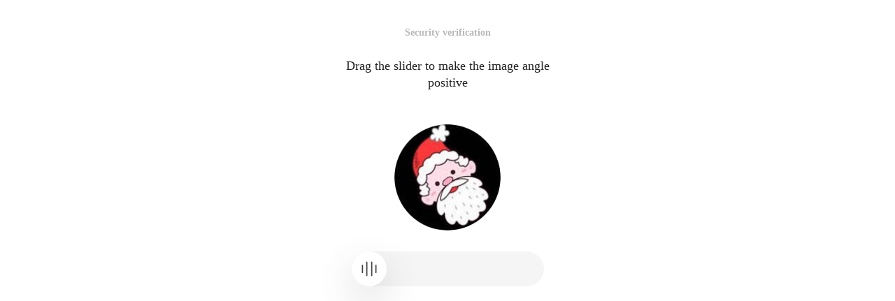

--- FILE ---
content_type: application/javascript
request_url: https://www.wuluoyun.com/_guard/rotate.js
body_size: 41821
content:
var _0xodx='jsjiami.com.v6',_0xodx_=['‮_0xodx'],_0x5537=[_0xodx,'QyjCvcKfw7DDvsOK','WMOOw4nDuMKYP8OKw4dbJcKKBGbDiA==','AiNxdAvDmsKrTwZGdCRsUw==','FcOFMQI+w6Z1w5ZhdcOMwrc=','QxDCicK6w4o=','w4RCWwDCmQ==','woxuw4sHw4k=','eirDuiEyIg==','w6DDhcOOwrjDllnDvw==','w5TDnMOrwrzCg21w','wrPDi0s=','EmzCrQPDjS/Cnyc=','H8KTBMK0cQw=','D8OBw582w74LfEfDjkrDk8KIR34=','wopnw4EVw5vCvA/CsHo=','ISzCqg==','HsOFMjcpw7pmwpJhdcOMwqbCijNiK2lww4YjdQ==','woZlw40Jw53CgwPCrmHCjcKu','w75hSSjCkA==','dCrDoy8=','wrzChAXChMOXwrDCogTDjUBewoVlw7k=','w7zDtcOsH8K7eC7DnFU=','w5FHwqnCgi3DrW8=','BkYNUMOD','w4dvOGsr','w41gWS4=','wr/CkxTCs8OGwqrCpCnDilNLwpU=','ZMKiQjHDhA==','w6PDu8KFwowzasKIw6jCl8Ouw6VJwojDisKMfHF7wpo=','aVcEw6dg','w7DDt8OgA8K9RyLDmlE=','DGbCow3DjyM=','bcOdwoMVwq4=','w7DDrcOcw4nDsMK+KA==','fGts','wo9xw4wEw6U=','w7fDnsODwr7DhkTDrg==','wqwyJXo=','w6vCk2PCsMKSekfDnMKQM8K8','w45hUyrCtA==','V8KWNEHDgQ==','w4jCkcKPw6PDucKVXA==','f8O/w6PDjsKu','wodRwqjCmDDDsmUVDsKJwoJfK8KF','wrLDoMKYw5s7','wqLDp8KSw6M7KE8=','w6JGwpTCmRc=','w6bDg8OIwqnDhA==','wpIiw7h7fcK2VsK6UA==','IcKHDhkx','w4nDrsOdwq7Dpg==','w57DtGjCmMKx','DWHCjzPDrA==','w5PDh8O1wrLCsA==','wpN6XCwC','wooiw53DjAE=','e2JkwrZM','a3pqwrFM','w5nCl8KSw4PDtcKATQ==','wqNNHMKpw4pkTCtUf8OlwpV2wrg=','XcO5wrkbwpfDlCU=','UMOTw4nDu8KpMg==','wpp/w4ESw40=','w4nDpEjCrsKwJnDClsKeOmdHScK3','fF/DpmHDsQ==','w5TDj23CucOc','w6tzRhzCnQ==','VTjCoMKfw6vDvMOW','wrNqHR5fI2/ChURUw7XDqDg=','DcOFJSYS','wo/CgcKTw5nDqMKfR8ObCD3DvmYoDQ==','woVAbwYGw6bCgyDDuw==','X0pywoF6','wqHDiMOCwqTDm1vDpH9xwrJuwr0Ywr8=','w4nCiMKYw4XDjQ==','d8KAWhTCmQ==','SsK0FTsad09MS3/CoA==','QinCqsKHw7w=','w7NMGn8mT8OT','B8OPwrfClQc=','ScKVCcKrZAtfCMK/w6ZY','a3pywqlM','ejbDph4+Py8=','G3PCsEPDmsKXaQ==','Kk3CqV7Duw==','w5jDvXAWwpLCg8KMwpLDr1LCjcKowoHCvg==','woLDisOqwqbCnnJ6QzjDkMOWw53DoHA=','CQ/CncKkw6s=','CxJcAMOpfWVYfGxJNMOz','wr/CkWvCusK4','w6vCk2PCscKUbEHDnsKzMsKtdsKHwqw=','cGInw6BW','UsKoUwbCkw==','w45NZRXCpg==','OsO2KgkB','w6FeEsKww60=','w47Dv3QXwqQ=','w6bDh8KLwrkQ','woRRw6QUw6c=','d0bDhXzDrQ==','UMOow5zDnsKJ','w4Bewq7CkyrDtF0QKMKIwp4=','WmDCoQzDjTTCnyXCvw83CwcT','w4LDsE/CusKBO0rCmsKIHXs=','XGPCrHnDi8KdcmrDt8Oow4LCl1fDmA==','w7nDv8KbwqIxe8K/w7fCkMO1w6Vg','JgvCqcKmw5E=','CmXCrnjDicKK','wqFodzEm','wr3ChWLCq8KJc0s=','AcKTDsKv','w5PCo8Kyw53Dug==','IsKUNRMS','w6XDq8OnwrjChQ==','w4XDkCzDv8OAPg7CksORZ8O5IsOIw6wnw77Cj8OXwqLCugF5PRDDoMKgwokBBcK4w4tQw6V/GGQJw5pHwoXCssK7w7I6SMOZw6Frw5dNDMKXw7PCncOKw6/CucOCwovCh8Owwr8cSCvCpsOPfsOWw5kjw5wFw4vDjT/CrsK/w6zDucKWw60SIMOwUw/CmyzCl3XDnj/DpsK4w7vDigwjwo5Iw7rDgm08wq7ClG87wqFRSsOrYW55woxadGfCmF1mD8Oww70mw5TDl8OOw4pTasK/Aj3CjRDCgFJKwpjDhMKVQT7CosOAGjZ/[base64]/DjcKpw6TDhMK+w6zDtcOvwrXCtcKCwoDClDTDgcOKS2/CucO5woXCtsOWACvCvMOqXsO5GigkwoFNZcKtwqArwqHDqsO+w5VcNCxwKMKpd8K0FMOEw4jDswHCgsKoeUrCocOUNcK8L8O/[base64]/[base64]/DjcOMwrFJwpLDn8Ktw7QhGsKdwrlowqHDgsOWGMKbwoVww6LCgGPCmsKwwpsjw74qw7DCmiErPsOjwoVGwpfDumfCjMKTwr4TwoXChMKZP8OMw5hmw4zChcO+wofCvMKwRlvCv2kWbkZbwq5iGVjCnMKCS3QYZxAiTWHClsKpH8KHc8Ogwr/DssO8DjZZZ8KMwpXDkcOWwrHDsnbDkcO3wqZFeMKcOXw9bjs0wo7CvyY6MTfCsMKxTmPDjw5IwoMsw47CmsKwHsOBUA/Du8ODf2RNwrjCt3bCrXDDm8OzLMO6wrQpwrfCjhTDsMKCPkTDg8OnLi/DlMK2wog8wrYiw6U+w7V1wro4MhPDiglYwqsTYsKGUsKmwpDDuTYmw4JhwrLCvsO0w78zRMK1VHQ9wooRSWjCkDRPIW4Lw7ZcOMOgO8K1wqbDq8O0w6IJJsOQTznCh1Y+wo/DnyrDiBbDk8K1ZDXDrsKVw5F2woUjJD4nEzksMcOLwr1/a0hmw73DiTLCizB5wrkpWwbDnFBmBQ41DhchE8KXOMOeRGnCrDjCiMOgD03CpB3CjMOCTMKNeEPCrcKQEFPDm2nCt8OGTcOeHsKVXTHCvnzCosO+Imlhw4zCpsOIVMKkwobCjmjDicOaw7QowrjDj8O2BUjCh3TDhxFsKsKtw5/CusKnw4XDs8OYwqYswo3Dh8Kbw4bDjcKww6V3wpIhaALCsUNsOn7DqgTDmEdVEFJ3TcOlCHQrwoUaw6vDhw7CscOwDljCp8K4wrHClcKccTRFw4TDgSHDtmZHwo/CrMKpM8OVRMKbUsOaw4XDvgE6JGfCnSDDq8KRQCfDn3LDiUZCw5jChhcRK8K7BhRXPsKxw6nCh8Orw5HDh8OrXhY1GzNEwp3Dr2jCvjs0w5rClQ0rw4HClznDvMKXTcOTwoFqHG5dw5PCm1TDj1kQDcOmwoXDvX/CnHbDm8O/w4A+w67DvR1FWcKhw7PDncKbwrLCpQB4VsKCwpvCg8KOw4MoIy/DtWtdw4Aaw43DrcKULEY2wrHDnsKDw5Zlw7LCmsOewq/ChMK9w6NPw7NDMFjCpDbCj3PCvgbCgMOtI1FKBMOzBsOoAcOXw6LCkQvDtUvClsOtwoDDlcOLw55YGSDDsQprw5jClRBHwrpkIsOLwqzCrxlFwp/CvU8swroEw5o9dMOIw4lZwrXCqsOdw5Q8By3DoMKYwo4TNcKkL1PCoXvCmyjDlMKxw4EdCsK7UsKUwqVZw7XCo8ObfsK2BMKowqxVw7V3ACfCrCfDo3TCo13Dp8Ozw4zCsiwdZnnCqcOyw6fDqcOow7nCmMKpVcOzfMKqwoUGwp/Di8Kac8OHw5DCj8O9FGfDkWIywo3DuQB8wq7DmQIjZRDDnsKPw544w7rDnBTDqA8ww7oEw6fCk8K2w59PX3zDh8OJHTHCgTgHw7zDjsOlw7B7LsOewqXDhsOXBWnCk3ZjwofCkMKfwo3Dq2/Ck1nDjsKkHQvDh2AiCmTDmBDCqAcYeyk8wrLCqcKVHQ7Dj23CgsOMwoHDo1fDoMOaw4rCkMKsw44OXml6fFvCnsKkU8KBbjcBOXsAwrhbPlFiwqRIesODX8KPV0TDrCbDj0wLccOBwpYzw5Q9GMOVOsOuPcKowr0FRMOWMDQYw4TCqcOHPS7CmcKYXE5ow6/DrU9ow5LDoivCtsOtwpfCpMOxCkjDiQpsfsOOV8KxacKww6A7Rw3DkVjClkfDtcOZbMOrw73CgilPMF08wqkcHsODwrZ9cAZfw5vDtynClC8ww6Yjw69/IsOowpzDqMOowqdFwrZww71NwonDkCp7w71/a07CpyBcwpwZw5FZw7c0OHtzw7EqdMOYdxnDpsKgwo1QwqF4wpnCrMOzw7LCoUVRw5Aew597w5caBEMFJClyw68jPcKgdSHDtiMGw6E3TyTDkCdVBcOoFMOvwrXDp8KPw414wpwfw6/CjyzDosOfwrxvDsOuP8OBw6Faw6RwJcKhGMKFSyLCihXCpcKAwqsvw4EvwpbCvU0AwpbCu1Irwoggw5XDuMOoBMK6YSnDqBsHwpZsW2RIJMO1ScKXw73Dv8KrAwTCgh3CpD7DrsKFQVLDoncLwp/Dg8KhwpLCsS7ClExmwp/Ct8KzQ8KgO2LChcOswq7DmsK5CC9MwoXCrArDswDDi0h8aMOZbsKDwpkywrllQ8KwwqnDvMOMKMOmw5/[base64]/CmTk1wqPDrcKSw7dHfTzCnUXDilBkw5gTwpEZJmspw77CvF7CrsOQZ2vDnMKJOMKcw6DCiGgPHynCqiPCgWvDvsKrwqwdTsO+w4fCiTrDjsKIwr/[base64]/Co8OXRMOxa27DvMOoG1BtXVTCgMO6cMKOTXrDjFUkwrPDsMK4w53DglIvbgJVVsOGK8Kiw4RLfcOjw651wqLDtcKxQ2JUfSnCncO/GcKJwrnCuzpsKcOlwozCqCTCpn/DhjsTw4Z1e8ORXcOcHMOiwqTCksOLw4/DnzzCvxDCkMOce8KSW8KuYn3Ciww6wrhewqjDpsOZR8OWAsOWS2AeCWlwA0pbw4DDnwLDjcK8HlbCn3/Ct8OWwrfDvTjCicOePx7DhCzCjsKQw5VmwpLDrlAQXMOJBljDkMOVKkPDj00AwqXCozpfHXPCo8K0w5nCgxPDjcKiDA7DmMKxw5gMwoAZJMKIwpFqLcKqwo/Co8Oewrc2wrXCkyPDrn4wwqxdw6vDhlp0wq/[base64]/CrzDCjcOvwqBTJcK3QG7CrCMoej1PwrjDuBvCm2fCpMKmJcOvUcOfw6suw5DDmwzCvlY7dyMbfsKmU8Ohw5glN8ODM13DqUtRw68ywrbCjMOaw4/DhyxFw7AMwpzCkMKPZcK0BxzCmQxlKcOFRsOGWsKPb8OhWQBFXD7CtsObOWsXwrVIN8OzwpBrwr5/Z8OPE8Ohei5wIEHCi15iw55Aw67DocOWAsOwN8Kswr9HS8OMwrE8w6jCgU/[base64]/e8OSJD/[base64]/dwA5w6FDMsOSMsOOOcKZwrfCrsOoSMOIw6Edwp99w7AGw7hPwrpbw6HDqsOuVMOiwrpMX8Kjw7MVw7U3w7c9wqPCtsOvw5EHKMO+w53Dm8Kbwr50Y1vCiDzCgcKowoBHaTJ3SxLDujvClsKeQ8Knwrpmwr/CkMKYS8OewqzDlsKPV8K5bHTCpsOkMATDkVhcKhERw78swqVJw4Mfw7kHHBd4wonCv8OEw7tPYcO6w45Ywpo4EUrDuMOpwqbCh8O6w4XCqDUSwpTCucOcYcOVwoXCn8O+w5R/[base64]/KcOnP8O3SlAtwpvDkMO3ecKRdMKPWA4JQsOxEi8tBjbCnGLCgW7CucOeaMKUw5BFw5HDkErChQ7Chw9LGUoGwqEdPEjCoDzCiMKRQMOtKMK1w58JEHrCqMKWwq8tTSLDmcKew7dRw7vDvnh+w5TCrcOpwqJUZcOiOcOKF3EYw4/CmXrDljnCpsKvwq3Dm8O0woNsw4JFYMOsw5fCuhV9w4AINsKWwoLDjldCe8O2w4PDsMKCZCfDscOBTktLwr90wqzCsl40wplnBx3ClcKtw7jDtsKLw4oHw5LDv8K+w7ICwqVScH56wrzDgcO3w6k5OcKPwrbDuMKOTMKhw6JBwqjDvC7CgFpzV8ODdSXCmlVdMCIrw4/Cr8KgwpPDn8OVPDHClzFBwqzCucKlwoVcw4nCqMKYw6fDlcKNQMKKHcKFw48DGsKKw7jCmFcOQsKfwqZuTS4FTkEgUn7DoMOcP8OxbwMaOSXDs3VxfWMtRMOJwpMfIsOTIC04fWPCkRwVfMOXI8K1wpfCjHzCm1okw5E+dlrDicOXEwFCKsOLw7/CjXjDiw8tw7TCoMOjC8OQBCfCoHFXwqDDv8KYRVk4NMOZwr7CosKQw4vDpsKaw78LwoIHeVjDm2www4R4w5pMwqvDscO+w4R4EcKuwoQZwrvDnsOWw7UKaXY1woDCmsKZwo3Dg17DnsOfw7FfVcO5TzDCl8OYwofDlmgEfnjCilXCn111w6rDmlkewp/DvMKzG8KVcMOtwqvCksKwwr9Pw4fCrsKwW8OGw59Dw5rCmj97w7fDsVBFw74vfMOtJMOJw6RAwohzw7PDpXnDphDDgsK8UMOhdC7CrcOlw5vCrDcDCyzCgcOAFcOXF8Kuwr/DgQnCkMKbwpR4w44Hw7gWO0LDjn3CicO9SsO2w7rDqjLCiirDm8Kuw4gOwowIcsOBwpPDt1U5RlPCvXVWJ8OlR8O1QsONw4jDlnnDlx7DqHgGw5nCi8O+w6A6YkDDo2zCihXCj8OLwqjCrjLDtCrDvcKNwoTDpRFbF8K2wrDCo8OVwplVDcONwo8nw7/CpnXDrQTDokbCpzJiw73Cm8KwSk4zwrAHMnXDvRNtw6pawrDCgCYcDsKbN8O1O8OQFl/Dh8Ouwpp4wqDClcOqw4k4CE3DqMKOR8O2wqYRXnk2M8KKw7TDtyHDj28sX1wUARPDlAUrNcKEeQDCtsOOw6zDosKmEcOHbMK/P0t5w5YcS8Ozw7xuwpFiagM6D8K4P8K4IMOSTEwow7syw4DChCXChcKSBMKxw6PDlcOyNSx0OSHDmMKUXMO+wpHCncKNwponwrglw6nCr8O2cV3Cli/CsglewrpREsOYXU/Ct3DDqMOiwp7Cs8KdwpV9w77CrMOPfMKpw5fDjcKEFQN/IW4ja8OkW8ODwpR7HwLDhMO6aC4wEj/CpW7DtW3Du8OrL8OvwrrCncKcDcKEIcOVw6h1w67DkTsAwrLCm8KnUmMPE8OhL8KQw6cAU8KOUMOtwrnDt8OEw4Ubw7Mkamx+w7UUwodBw656w7I/[base64]/CpMOwBw/Cqk8ew5HCkHjDlFN9GcOxw63Dl8O8CjrCgcOAGMO4wr9tLyoLOFjDkcKIM1vCscOlNFXCvcObw6sZwoMgwoTDknbCp8KsOsKONmkUU3nDssO1FsO+LkrDuFhdMghNw4/Dj8K1wqoCUlfDrk3Cp2V4wo7DjcKhKsOTwpdYwq1IwrNWw5bDgMOwJcO+w6HDtcOtw6cWK8OeRMOIwpnCusOQw7DDkcO8w6bCusOZLQvDghPCrcKKMVpTwpAVwrzDlsOcccKgwotqwrTCnmpww6XDvE/[base64]/wqI/w7kkw6zDih/DgQwQNARLwr3CnsKSwrFfw6UuK8OUw6ddNMKrw4hhBF/[base64]/[base64]/DkgB/wpNKwoPDq8O3w5jCgsKSw5zCggTCvB3Dt2NTwqLCmlk4O0HCnSjDt8Ote3LDjcKaHsKbwqPDusK/[base64]/[base64]/[base64]/CksKuwp/DghlMw5vDqsOQwoXCuWfCusOdw4vCpE7CkhnCocKFw4xyw6XDtV/DhMKuJHoKw4zCt2vDs3fCh08LfMOLTS9TwoQsH8OXwpXDqsO7wrrCjsOOT8ODDl/CoS0TYMOOWsOvPR9Aw5kdJnLDqMOKZlMyw6/DqyM5wqvDlsONwpZCJjJpCcOIw4xsw57Dslsjwo/[base64]/CcKFW8KsaXLDicOZwrzDscKDw6/DmQ1fOsOzQA42w43CssOIGTc3w4HCqhQAPC/CrVEPw63CmivCicKcHw7DnsKsEMKTw63Cr8KLw7nCpx4KTcKGUcKLwrEAPgx+BxkBwqgfXMOIBFnDqMK/WMKSckQew4zDosKYAsOWwp4YwqdEwp/DtWYEUxpqfMOCEDHCucOqOHV2w60EfMO/f1Nuw6VZwp/Cm8Ode8KUCGV0w4Buw5JmPsKocRMJw7J5DcORwoARw615wrzCkl8Dw6DCqE1Nw5Q2wqg8DcO5w4Jtwr7Ch8OaHwbCuEE4wpc9w683RMK3wrYnEG7ClMKrOVvCn8OXw5jDskB5QsOSUMO3UsOtwqc/ZE7CmMK6fUwuwrvDqnpACVLCs8ORwo7CpsKTwp3CnlnDmMKPwrPCnW9FV8Krw64jZsORZ8OTRsOqEzI0woJvLhXCtMOBCsKNanvCjzTCtBRpw5cTw7DCrhxCUMK5wopuPcOrbsKXw5Iowr7Cs1pFGVbClcOmwp5uw4Zrw4HCq0cJw7/CqMKFwqsiPVnDusOvw5HCkMOXwonDjWXCqsKtQ07CqcOpAMKkaXZKw57Cv8O8GcODw5ZAwojDjVXDrW7CjcO+woMhwrdswo4Rw47CkifCr8O0FsO1dsKWI8OJwoJyRFIlOAXDu8OPdGnDoMKBwrwsCjQ6wplADMOgb2Q4w4DDvmw8wrjDh8OJB8O/UHPCn0ELwrAOQkdywrVWw7nCog9zw7xPQ8KUVHZwY8O/[base64]/CuMKsw75cbxUbwr/[base64]/CgzzDocOKwpDCsCM0wopGPsKDP8KawoJ9w4JJTyXDnyoCw6NJfENRw7HCtcKuwoPDpRjCrMK5TcOKC0g2wrgDP8O/w4s9eA1/D8OcSRYwCG/CslzCtxg4w4RswoM9LVDDqsKFw73CtsKOwqTChX9iw4MAGWbDvncgw5fDr8K6wofCvlNbwoFLw4zCu8O8wo3CpcOTAsOAMsOYBRc3Jy/DiWTDisO1wqLCu8Kdw5PDmsKIGxjCv8OfwqtHDMOORzvDrSfDlgHDi3s/woXDtsKgKGVXEw5mwr/Dp8Ozwr4IwqfDunPDpsOAw5PClcKOwrYMw6HCsXN/wrjCmj8pw4PCgsKiwoPCnxxtw6FVw4oSwovCm0rCh17Cg8KkO8Oxez4Qw7RID8KYYTXCnkHDmsK+acK6Fmxtwr7Cn3/Ci2DCrBDDgX7CnRMawoHCjA3DhMO1CDTCi8Kxw4LCqMK5w67CosKWFcOrEkIEEcKrw4kqa8Oowr/DtMOQwqjCuMKQNMKcw44sLhfCo8KWTsObw6chWRDDvsOwbsKVw4VcVCJyL8KqQWvDs8OXwo/Do1x8woguw6vCgz/DpVgVJ8Orw4rCrCc1axbDhcOYw6DDl8OvVUFUdcOYw5VDw7bDvsO5w7dwKQsLw6rCq8OiCMK2dsOxwoLDryPDnMKvwo/CjsOTNiLCr8O7Ahh/a1PDmcO2woDDmcOKwqw3wo3Dn8ODw5rDgEzCpA3Dh8KtdcK2DVfDnSZ6w54ORHIHw5bCvTLDpwlowo8XFzPDm8OZbC00w64URcOQIsKmw4IAw6HCuMO1CD0zwojDtHI/WcOCw6hRWQTDusKQcMKhw5TDtcKdVGUROMO+DcKoLMONwrQYwq4LNcOBwpzDkMO0wobCqE7DrGHCjlDDnHzCilACw7M9N8Klw6XCtDVow4EJE8KuJsOuw4JMwrPCkDjCj1XCsMO+wqjDl8O5w53CsMKsKVvCsjpOw7fDqG/DgsOewopPR351QUw1E0FQfHUudUsRJRoWeBVOwoEUf8OWEALDu8KgaUhqAcOaKWTCisKiX8Kfw4BqwpLCgznDnzHDmsKPw6FeccOvw6ZIw6TDq8Ogw4/ChsKlwodAwqfDiRorTxVpw60cJsO6FGtAwoPChAljwr7DpRdBw4XCqcOYImnCnh3CpzYwNsOSwpHDn3PCqG/Dn1nDpQbCtMO/w61owr0lOx5gccOUKsOhwoBkw58/IVXCtlVfdMOgwoTDnFR+woMSZmcBeMKPw73CuB1RwopvH8OuF8Ocw7HCnsOZfyQVL0pNwphYwrnDkcKZecK/w4zDkcO3w4TDgcK9w6Mvw6vCuMK1O8OEJA3Dk8OycEYEwp0YNMKlwrA5Ih3DqMKjwpTDtMOTMSfCtFswXEY7w6N9w4/Dpl1uwqtgwqnDnGEtccOGwpd6D2jCgsOFCQl0wpwmwrjDpMOjSsKuJcK+w4oVXcOIamY7FifDo39CLHjCsyHCikERQ8K2bcKyw5BJw7B6RxjCnXxyLk5VIEDDhcKpGsOqwrLDm8OuOkrCjMOcX8ODwqNTw6NxfsKBZSYbwo/CncO/[base64]/VcKuR1dHRMKaZgk1bcOmaMK/wq9FFiB4YsOlw5QeJ8KHRQPDhEHDq3/[base64]/[base64]/woZcw758w7MUYksLwqJCMcOrZsOiw5LDiSJcMMOKw6o+eTHCnsKWXsKUQcKtO8OrwptvdgfDuz1gw7FDwo/[base64]/w5LCtsO1woDCssKQNcKcw4rDtMKgDVrDjcOFw5bCmGh2wrEpBkNPwpXChwVndsKUacO4CBLDsHfDtsK6wo/CgBUHPMOpwo/Ck8OnclTDumvDi8O/TsKNwo8/[base64]/wpwcwpbCiMOYw6jDrxw+w5bDp2XCisKgCR3ChxZ8MgjCl3rCscOvwqQEKFDClcOEwp/DtRbCksKkwqltw5fClMOmwqZVwrjDkUpzw4DDpEYQXlTDtGxkDsOvw5FRJGJkQsO/wrcbIMKPw4l6w7bDgMOoXsKFw53CkSfCmcOqwpscwolfwqLCqhDCqGRGw6kgTQXDgkwKw6PCtGbCvxIyw5bDhDxfw6LCkcK7XlhnMsOYwpNmw7oVwqXDssKqdypdwpBOwqNFwrQ8FSDCvT56wqfDlMKiwpV6wqPDrMOXDMOvwqINwq/DolYhwrLCjWxmbmbDqcKYEMOpw7NNL8KhcwnCt8KYworDs3E0SsKuwrrDi8KHwqUAWT/DocOqwrwEc8KFLTpPEFLDqWU0w6DDsMKpw7nCjMOrQsONIcKuwpVnw6klcRfCscOAMCQLQsOZUAUzCsOkHEhtwq4uwrDDpsOfw50BUA8EBMKtHV9twrXCh8KrwrNRw5zDh8KIwqLDmcOjfUJVNhPCisKOw7o3IVgOL8O/Yn3CpsKvHSDCmWo6wrkMKcK9a8K6fsK3H8Kow5fCnkzDvsKoCMObw4cXasOPScKMM0bDjsOEe8KECsKcHEA+Sj/DqcKmZsOPbHLCqMO0ExDCtEbCrcORZ8OTw7pNwpxuwoDCnFzCnsO6wqx0DMO/emZyDcO6wpHCmFBZw7pQwrzDjcKBSsKkwqwwTB3CksKyPsOmwqdJw6DDqcOkw6kEw5RySsK3esKCV8KXwp/DssKTw5x1w4vCg3DDhmjDlRTCt3I8KsKgw6HCkjx8w5LDkTjDjAtLE19+wrICwq7CmcOiTMOTwoEBwqDDl8OCwrHCiMOiw4V4YMOND8Ocw7TDp8Kjwq5IwqIKw6sQcn/CmsKKwovClsOLQsObwogRQsOzwqXChE3DhsK/wotqw6wSMTfDocOeTAjCrsKPNsKlPELCr8OTwqk/AsO1wrfDl8KVw6QpYnPClMK3wqjDtjIhw7s5w7dALcKdOSFhw7PCmyHCv1fCgC9PQgbDvMOAw5HDnsKqwqHCqcK6w6HDlSRRwrpMwq8/w6PCpEzDkW3DnRnDlcO7wonDpBDDvljDosK7JsKRw7pVwqk7Ih7DrcOnwqBhPjZFwrttJRHCrcKLSTERwqVNasK+UnDDpxVuw7EXXcOrCsObw5kzwq7DiMKtw580wpzCqg48AsKcw6PDjcKReMKNwpVhLmUYw7cEwrnCryvDqVXCscK7FMOtwq/CscOQwq7CncO7w4wHwojCtsK3QV3DkMOWw6g0KWwYwpDDmsKhw7cpY8OQw6bDqsOvwrkIw4okwrsqw60nw5DCqMOyw4TClgbCgiLDiMOwV8KBecKdJD/ChcKNw4IZw5p8b8K3wqjDjXHCgmXCrAnCgEsdwrcvwrBvw6ACN0TCncOJZ3gJacK5f34AWcOAw4tBwrrDmB1WSlkcw5HDq3UMD8KuBsKKw5rDpgZow7HDsSwfTxUSw7bDhcOYwpXCm3jCrMKrw4rCijd8acK5N3DDgMKJwrTDiT/CvsKFRWnDrSRPw6LCmcKuSMOpCUl1wozDjcKqwpPDmwADwokwcQIPw7hKw4rCoh1VwrMowqPDt3RUMsKUw63Ct8OQw57DqB/CihTCqcOIVQTDu2lgFMO0w68ALEcUwppqR2saw7IYZlV3wrlWwo0wwoPCvxbCo0I2wqPCtMK3wozCpwBbU8OgE0JxbsKhwrHCii7CscOLw7LDoMOrK8OCS17DtkLDsGXCmcOAwqHDmcK6wrHChF/DgMK/[base64]/dsO7HsKOw4HCkMOcCcOENHjCpcKvbBPDqzk4w6HCkwdfw7QFaGRew5svwqDCtjfDoMO1VH5vdWchwozCuMOHBEAew4kyecO/EmjDtgPCiFY5w7t0HMKze1o6XsOyGiRAe8Klwp9aEsO3EsOXw51JY8OCw7Miwo0KUAtawqRnLMKsw4vDnyrCvsOyV8KZw6AdaEDDgMOKCMO/[base64]/CvytRQcOgUMKewqbCnRAawqPCvsKJw75mwrHDjQotwrtxCcKRwpjDlxnCmHbDjsKHwpoOaXLDvsOzwoPCpx8Kw47DmMKEUsOywqHDrsOzw4DDk03CncKuwqfCocKlwrJZwoMuI27Cky/Dp8KIBSjDvQlvbAo2SMKheicqVh8Mw4ddG0QJAWg0w47ChEZmLkvCgsKVwovDkcKnwrLDqmBqViDChl1KMjccw59JVcK/w5nClsO8wrPDr0LCi3PDosK2HGPDoMKNGRnChsKcGAfDrhPDowAXBgbCnsO/JcOpwqbDnMOZw4LCokQ8w4HDsMKJwonDhcOyCA/[base64]/[base64]/Nz4WwpDDv2nCnMONfldfWFzDh8O4N8Ofw68YfMKwwqDCujbDo8KJb8OUw4V7w71lw7ZTPMO5wp/DgcOdw67CosKXMDQFNcOzMhXCrU9lEjZlw6XCicOjwqMaw7DCmsKJwqJnw75Bwp/DtgXCvsK2w5kPw7waX8OjXMONw6onK8KsFXwCw5ppw4R3w77DkSLDsQ/CrMOEwpkXXnDDqsOpG8KvwqFMw57CqlhMWHzCu8KsFcO/wqBeIsO5wqwXw6HDsBsVwq/[base64]/DlMOsw7XCm8K+wpkowoXDtXnDp2vCisOawpbDqQXCjMK6BzPCr05Gw43DnGtlMQ4Rw7rDmcKHwoLDpXLCisKOwrQqDMOKYHYDVGYAX3bCuCvCnEg9wrA1NsK1wrHDt8OOwq/CsBtldDMiwoDDjHMmByXDuyRjw5dRKibDiUzDnl7Do2bDscKMJMOFLMKIB8K3woTCj8OHwrvCj8KUwrM1wqxLwqHDgErCmQ7Dv8KawrJGw5TCmsOpe8KCacOdw4VVwqAPKVpcIsKew6/Cv8Kew5HDujkbd8OLKkBhOsOiCC/DgGxUNB7CtcOJw7HCoMO1Q8KzCcKDNVhebMKyw4ZtI8OXIcOHwqrCghwBKBRWwoh8w4Jrw7HDhhpAOcKCwqXDi8OHIMOGw5UbwqfCqnjDrcOAZcOoCEZVwrcew5d+b8OSDsKLwrbCkGTCqUErwprCq8ONMH0fGGdQwr3CrMKmOCbDvsOefsO0w4law7bDtjjDmMK6w4/DlsKhNww=','wonDtUbCpsKWK3TCncKNHXY=','VXE5w4hd','wqNiHAlWNkI=','w4bDoHsF','FT7CssKbw63DsMOHw4PClMOyw64=','aWjDuGLDhw==','HsOXMRcvw6pz','PSbDuiQvNTQTw4rCsWXDmsO+XQ==','c8Osw5zDksKV','w4XDgcOgwqvCgQ==','w7JLCn0zXsOe','wpbDlkUGw4c=','wpQ4w4LDjBY=','BD7ClMKvw7c=','w4TDqnsHwoPChQ==','w5jDssOqw7zDsQ==','Mj3CoMK9w6vDiH4=','w7jDpGg=','Pn/DrmHDkMKmJFHDpAvDrA==','w6DDr8O4HMKr','w6fCk8KOw43Dmw==','w7/DtsOAE8Kp','XGPComfDi8KMdWfDvMOww5E=','HcKjAzgN','DcOxwoTCnzvCs8O9','woo9w5/DlB0=','ZcK8OHrDow==','cMKxWSTChsOIwoTCt8O+','wrXDu8Kyw4MsOVUu','w7/DoGPCpA==','IMKvH8Kdcg==','w7RNDGwh','w7VVwo3CpTw=','Un3Dl3vDrA==','HWzCoQnDkCM=','w4nCicKrw6PDjA==','w6BbEsK1w5pkRjMr','WcOSw4vDrcK1JsOT','GHwufMOl','wqPCn2/CvsKUd0HDnA==','aHnDrWHDg8Km','PWLCvhbDmi7CkQ==','ScOWwoUFwqo=','w58vw75hXcKrTMK1','w58vw75hXcKrTMK1eh3DncK/woLClg==','T3fDrXvDrg==','AmYvw4pMw7J+w5c=','RWkpw4FWw7RGw5LDsCnCgA==','wrXDvcKHwo0xfcKiw7LCsMO1w6Vxwo7Dlw==','wo0DRMOi','e2FlwrFbw4bDrg==','w6jClQ/CnMOGwqzCuSzDqlNLwoRmw6M=','wrIiLXrCi8K4aQ==','cz3DrBIj','D8OPw5Exw6Q=','DsKaCcKoYyReGsKC','CcOUwpvCnAw=','bcKPDGTDlQ==','w6RdAMKTw5tuVw==','aRBqVyY=','w7zCqsKkw7XDvg==','woEGw4R4Rw==','w6jClQHCgsOGwr3CviHDoUtYwqd7w6zCrA==','J8KLZsOIw5fDr8O0SgA=','CsOIYUrCjw==','EsOuKTQB','wrzChHXCs8KF','woVffSEQw5LCng==','wpl2RSjCpSccFlbClBt7wq91','w5jClsKFw5vDuQ==','w6bDsmLCgsKW','wo0Ea8OeSw==','HB9PFMO/RVhEfQ==','R2Ek','w5BgDWww','WcOHLS0+w6Bow5NBdcOMwqbCijM=','w4vDvGY0wpLClcKM','XsKaCcO3eg==','GMOfw4fDscK4JMOIw45rA8KKEX3Dgw==','wqLDuMKAw4QtHFI6w40=','QzjCvsKEw6/Dtg==','w5/Do0fCvcKNIng=','wq3DscKHw4M=','BMK6woMUwrZ6wpY=','w5nDv0TCrMKWH2/CnMKLG3ZVTsKQw6nCtA==','wpQpw6HDoho=','Y2vDsmrDqg==','UjjChcKhw6E=','w4PDgGQzwr0=','DGnCrnLDjcK/b2nDksOvw5PCkEvDtBZ3','HsOILTAv','w7VbHcKzw5d7Rg==','wog4w7B7TA==','OEDCqSjDqA==','ByNMP8Og','w4fDv2EJwpjCg8KL','w7RJBnwv','w7HDrMOTw4nDvA==','w4bDisOdwr7DjEHDqg==','K8O3QHPCssKOBgplIBTDuAzCnMKiwqE=','wptGw4cqw4M=','VTRndho=','w4zDpmYQwpvCjMKB','wolbdcOGw5E=','wqbCrDnCkcOQ','HsOPwrDCvjE=','wo8+w7BhWsKwV8KwVwY=','wptdUsOBw49D','cnZywp1R','wo1KUsOuQRrCv8Og','D2nCp2PDlw==','w6XDt8KOw5gsNFInw5jDgAA=','E8KjwpkKwpN2wog=','w4XCjcKSw5I=','SsKyFjEF','wrzChG3Cq8KF','L3svUMOq','w5Z8IcKFw58=','w7nDnUciwpY=','csKmUCLCjMOPwpU=','GXk4TsO3','w7LDpl/CksOZ','wp40w6FgW8KtUA==','bMOtwqcbwp3DkSE=','D8OBw583w7gdekXDrUvDgg==','wqTDmlUdw6E=','w5l8WTbCvTQK','w67DtcOzw57Dvg==','U8KvwoYfwpI=','MmkvQMOQDcK8','HMO3wpnCvzfCpsOs','w5vDu3QUwpI=','D8ORLDcjw79i','fcO5w4LDtcKA','MiDClMKGw6k=','w7NAGns4QcOT','PsKSMDwK','wq5lHBxII3jCmUI=','VmPComfDi8KMdWfCmMOvw5nCjEw=','w7bDqMOHCcKi','FBRiJMOd','w4ZPKcKmw5Y=','DMKdA8KVUQ==','F3Q1Q8Oh','FMK0Q8Oww5M=','w7jDnMKGwqcn','w7JJDGIvQMOe','HBJeE8OvYVB/XUJt','w4xCwrPCnyvDrnk=','acKtXyQ=','w6TDksOawpjDog==','C8OhwrYGwpA=','YMKCa8Oew4k=','BxzCvMKiw7s=','w6/Dt8KAw4cqM1MowpTDnQg9','wrNABWon','NcO4wqDCnhgvA0t9w68fw7d7wpU7w6g=','WmbCogfDlA==','w7BgwpbCsxU=','C8OvwrgBworDiy/Ctg==','cmkwUcOP','H8KiHyYRQENOT2jCscKvwqQ9ejk=','VwhPURc=','AiNxdAvDmsKrTxNBYSA=','Hz7CssKbw63DsMOHw4PDsMO8w6Z1wqYUwocmwrwlw4BSAw==','w70uw6bDqgfChsOWw77DqEDCrXHCh2w=','PGtnwqBE','w7PDrcOXw4/DoMKAKMKcwo/Cm8OQVSbDlsKXJw==','w7nDjU0Bw7DDiHMHWTDChWLCinXDi8OcGQ3CigoDw5cQ','w5F6SyLCmDgU','wqrChmnCscKUbQ==','w4/DqmElwpvCiMKVwrPDpEDCrsKkwqTCrg==','w6zDkG7Cm8OX','wq9qw6opw4Y=','w4DDrG0Fwo4=','w7zDq8O1GcKhZTg=','wplqw5QO','DcKlHzUcdmNOT2bCoMKuwqI=','QjjCp8Kqw63Dp8Odw4vCv8Oqw71+','CmXCrw==','RjXCo8KGw7w=','w4rDjcOXw6jDvA==','VmQ0w4w=','V3PCt27Dk8KKM2XDhsOu','wrDDi1g0w6jDjnYDGifCmU7Ch1PDhcOXeg7Ckhs=','w6zDn8OIwqc=','G3LCpnbDi8KKWGrDkMOww5PCjUw=','w5zDocOuwobCpg==','w6/DpHvCicOidMKHJkvDtCPDjw==','wrXDscKZw4NxM0g6','w7REGXspRsOLJ8K6Lg==','w65aFsKq','FsK6wpofwpFzwrLDq385w6w=','wostw7ZqcQ==','w7HDrnnCrQ==','wo4YW8OxShHCqsOWwo3DkMOnwqnCkRw=','wq/Dv8OoBsOuYi/ClAc=','w50BIwUHw4XCjSHDqkdJwrrCigXCi8ObCF0GHzMdw6A=','GsOrwprCrizCm8O7IsKGI8KMfcKNahfDg01QwpVJJg==','w5Imwo0Vw4HCigPDrnnCksKvZGszITzCmmgbw6DDhcOPAm8Uwo3CgsKYT8Ocw6ZwKcOQVxHCq8OWwpR6w6Ztw6A2ZhwsNEh6w6/DkUoew5fCt1gjw540wpYlH8O/wqnCjVBgwpxnw6ggwqnDosKkw7kSSsOIwoDCsMOAw4dBw7jCscKBw6k0wpPDsGoyw4UWZHfCpMKIUMKdw5pVXsObwojCoGxQFHvDnsOOeRcOwr/ClMKWSwTCgsO4w5HCm8K/BsO7w5XCvMK1w7fDohVfR1fCscKdVVzDqTp2w4PCv0trw45xLMOERHVdwpx3TkjDpsOkw6NlwrvDosKyYGPCucOTSxQxYjgvcR1wLMO+w4MNw7LDqsO7wrAXwpsSwr9Iwqg=','B8Kyw4hEw7U3w5HCozZ1wqjDuCUGwpRSwr5nekXCt8OkXRZ3LWbDrSvDjsKOwrHCti/DiwV8QMKdw5Yuwr5ZwrdPwqTCjsKxw7HCu1fCry7CmsKoD8KXYFbCm8OvwqrClDfCgUbDnsK5wrUXwrNKwq5Ka8K7TyPDkB85wrEpw67CmmzDtsOeeA==','CcONNi8v','MmkvVw==','w7skH0cwdxvDihEXwr3CrWs/EMOaBDDDtTrDpsOzWiDDlcKnbTfCh8Oew7LDjsOcdcOhIsKKOsOBU8OoEiTDucOVck/DvcKTwo3CjX3Cs8KrwpAKUMOdRMOrG8Obw4LCvcKFwrvDnThYF8KdKVDDp8OyAhhSHsOQQB92csOwR2hWMMOrw5DCncKtCTrDnDUvw491w5wuw7LCv8OIwpg5wr/CtMO2IsOUF8Khw5Alwo/CkmbDtMKPwr5Gw4zDnFLDvsKZA8KzwpDCmQdtwpDDrsOHd8OsK8Knwq3DtMK1TDIAw6/CiG3Co0JqM0HCsjMWw5XChiwuMsK8XcO5LnXCiS3CkywYGTFOw5MiZcOTwqADPEHDsi0lMcOPw7t/PzMcHg9Zc03Cq8KfcMKcScKTwpUwBMO6w4c8w75JXMKeNxo9wog4w6MLw64iwpPDvGk=','FMOJJQ4rw6Bgw5Zt','wrRiFRw=','[base64]/CjwzDo8OvwqzCoSZ3wpdEG2YjBjvCj8OGLHHDg0bDhsOtNxzCnMOPw4t3w4sqw4AyeREqw4TDpcKFOsO1wozCk8KCwo9THMKqSMKZQwbCp8KybWvDocO6Fi18wqwZw5AGSV7DvMKWwrHCoMKQFMO/PMKuK8KVw6MYKMKfLGjDisOcAMKKwrbDghvCk8OHw67DgHfCjMOPwrrCs8KCH1/[base64]/LlhbdMODRjHDhcKIewhVwoszP8O+IMKXSXHCll8Nwp0zwr3DrcO9aVfChcKwan1PIsKewoU5worDiSjCn05Mw5c+KX/CvmnDnMOlwpTDtGwLIgPDnMKhNsOEwo/[base64]','wrQ/JmPChw==','XCPCvRbDljbDnSbCjRsgFhwEOEFtw4ERRcOKAMKDwqTDksKbw7zDvQPCmcOBwopcw4wid8OlHQcDw7x4w55HU8OQBMKfS8KTwr4QTjIUw5/DocKRwoHCuhJjbMO5T8O7wrZ0wpTDmTchVcKiM8KJH8KnOMO1W0tiw4zCmwpUwoBEBMOtCsOjwpV8CHELwqkGai8IJRsVCw==','[base64]/Cp1HDj3XDlcOFw5oQNsKWwqdVw4zCssOILw==','w6jDqWrCpcOz','Oi5kwqNPw5rDp0rDmA5lwr/[base64]/DjMO1PXx0ByEjwoA4wq7DtR4Cwoctwq/CjsKEM8O9wqwpwo5qwqJ8MnJELipDVk8Hw4E7wqrClsOgUhjDsMKUw4HDtyfCsTTDn8Oaw7fDpD9sLMOxfX8cF8OUVcOyw55/IcKLWktNOVhzbcKeP8K8w44rw6nDhBTCl8K5EWfDq2UbfkPCp8KkQcKKwpXCvAfCnXZBd8O7w6XCnsKNGWXCo8KCJnPDq8KQPMK2wrbCg8OSSQhqwolXUi1OXh0TSMO1w5nDmX0wdgVEC8OIRBpjIDlzwrvDtcKawoE/woPDgsKHw65RZ8O5Q8O/GcKow4fCs1PDphJ5GMO7w73CmWVWwoHCssOfUT4RR8K5woAsJlvDpsKMwrjCp2XCvcKuZBrCpsKpRFwqw6tUw7XClMKxSHfDscOsw7hITi5IwovDgsKXX0gpKnDDg8OrbsOOwp/Dj8O3w5QeJR85w5hzYm3Cpg51VsKLwr/Dsi1ywooJVjXCucOww5Qiwo/Dn8KJwrPDucKCBD9BclrDg3JXScKBwr50SG/Cm8OSBH1jwoMbw6TDux3Cq8KWGcOXw4jCkQbDlXIbMl7DhsK/w6vDssO/[base64]/CtxfDkcOrwrROw5nDvnxxw6xiw4HDp8O8w5AMw5XCiQbDocOTwrwZC8KIKArCg8KKZXg7wo7DmwEpNMOCw4XCtn47wrvCjBjDuGgQwqPDigLCuGcgfsKzw7bDiGkTEcKjbRPCs37ChcKWc8OIAntgwrzCj8KgwpMMXx5bPsKAw7zDicOdVA==','w7NGFsKqw5s=','wrUFCnd3DMKZUsOLXcKIwq1oJSpQI8Odw5PCrT14w7jCjcOqwo1MImljJcKcw6XChjDDsyPDoMOuw79gwo4UQB/Dl8OYXMOdworDlCrDr0LDlMOORMOUw7vCncK5Y8KBw6QmwrQgwqplw7fCncOdwppBaQUWw5EPw4AuF8KCw47DtcK/dwQqwpAWw6B+FMOMwp7CtsKjw5oRwoAjZsKIQsKIEcOTW8O3UsK4w5YZBkbDssKKOw1WU0hywrPCr0XDs8K9woXDuSY5w51iwpfCv1kQJDh1Vng/IsOxw78uw6l/[base64]/QcKSwqDCvXYHw73CvSkmHcONGsOiw4TDvsO/w6bDtlXDn8OvLcK3woM5w5tFRxvCtcOuw6QEwqgBe2rDjkB2Ex9kAsKQWFcdU0TChk/Cl1PCmnc9wqHDtcKjwrNEw63CncK7w5nDkMKGQMKswpRnSyzCgEjCgkTChcOCwrbCqsKYwo9Yw4kFw6HDhcO4wromwobCl8KIw5/CnDDCqMONBcOLw5PCt8ODdH9NT8OIbisII8KRPsOSAW1FBCFbwpzDr306wqvCgcOzJMONwoBcw4ZlwoMOZMKWfB9gASrCqGVaTH3DhUYWXMKxZsKtXcK+X8KPw6DCpA3Cm2fDilMBwoMXwqXCocKIw6LCu1fDrsKDUSTDhcKfwq7CtS5UOktqJMKYD8KkScKOw6/CmMK4Ei1twrJBw5Q2RUlsw7E3VX5Lw47CpnHCs8KgPcKow4kVw5TDqQbCtnpkcEvCn0kjQMOqUMOFwovDncKlw5vDl8O6wqdWezHDmSfDlzMUAzPCqMKSwoQTalgsw5jDn8Oqw68nf8ODZcO5w5PDvcO+Ln/[base64]/DrsKCN8OdwpvCtsKnd8KJKcKGIcOrw5s9aMKkwoPCqsOiV8OpJhUPwrnClMOzYMKcXcOyw4/CnCHClsKyK8Kiw4TDlhTDpR5Fw43DoBYdEcKDwqHCmcObworDkUNxwpcVwpjCtkk6GSfDpsODw5fCplvDhsKTRRzDoQrCmT/[base64]/CtsKNWjPCkcK3JMOQbMKHa8KYTMKzZHDCtsOkfcKCw4XCtcOlwpvDmMO+w6DDisOdwrnDqcKdwqEEKR7DpUo8wrYSVsO/w4HCvQBvwqvDssOkMm1wdSTCh8OZw55lw6sSFig4AMO2w5nCpsOFwrfCvMKFw54WORnCocK0wqAcwpHDi1Rkw6jDjcKMw6/CicKXF8KYemrCqjfCi2LDqMOQRABJwoHDncKnOnfCrsKvw68UeHtkdcK1w5/[base64]/Cp3vDuHFxw6IWw5kZw6BLA09kw4jCpA3DjXLDuC4UwpduwoAww7HCm3oEwpTDn8KtKnzCkF0rJEUFw5bDr8OHPEtjGT7DvsOjdhbDvMOjworDt8K+wq/[base64]/CuMOCw7s8w4vDhMKnw7Vaw6/[base64]/CvsKPw5/DvCjCqcOkJsKjTUNgIC1RwoFbw5kQWwHCkMOVEhLCgGzClsK7FDc1SDXDghHCuMK9f1ZFOCPDgBvChR1YWMOdMiUtbMKXw6HDm8O7w5YiSk9Tw60OfcOmfcO/SsKkw6LDksKqwo1BQ8Olw5PCqlnDusKiVAPClWnCg8Ofw5NPw6c7OkbDicOzX3/DiDwbw6YPYcKxwqd+w6vCr8KKw5F1ZQ9+N8OiwpE/ZMOGw6Fvw4bCix7DkcKrwo7Cp8O1wpdtw5/DjcKqwqNHfMKsO3wSOMOqfw80A2jCrm/[base64]/[base64]/[base64]/CrVrDlsOOFUnDt8KOwpgVKcOFCzETFMKsXBAkLMKBJcKDw78/w4PDscK6FcKcwpnCl8ObIVhNP2EWJcOMPsKew5AMf8Okwo0cwrl0w6gFwrYVLgbCmcOxQyDCkVrCr8Kmw7fCtcOhAE/CisKzQsObJ0/DswfCrlzDhMOdE8KVLcOdW2DCnUI/VMOnDwXCtsKswrfDq8KNCTHCoiwgD03Cm8KQYsKEw6nDq8O5w7Jpw4LCryLDp8KScsOYI8O7wqcBwrsIcW5pwqzCg8KEFljCp2Mgwo1Dw5ISwqZAwpjDkWfDm1AEwoN7w7lrFx/Ctm50wozCucO0bCIAwotrw7xaOMO7wqHDhVLCssORXcOWN8OfwqYIw7fChsOzGMK9wrtORTLCrQnDn8OmasKlGGfDsBgBFk9Mw55twpfCrCpnwo8ZwoHDlF9hEsKOwpUoNMOFSsKNecOowonDnsKdwoItccOVw5HDicKwwqDDijZBWw/CtBTDsmQ/[base64]/CoMKzETYzTMKKwrtrw7lBwpwzOMKIPEkVLsOUwogsw7rDhVfDqcKd','w41nRTLCviEKCnE=','H2fCqifDjyPCnj3CsRMwCw0TYBE=','MDrCocK9w63DkWLCjMKd','NcOkQw==','XcOpwroAwojDnAXCrMK3wp8cw7ADSg4iwqxMw4Q=','w4nDh8Omwq0=','bMKFN1w=','w4nDq3ElwoHCiMKWwqLDhl3Cn8KpwojCpFhs','w6HDrMKHwpcqe8K0w67Clw==','GcOxMgw4','bwHDpSgx','w4PCg8KPw7bDqMKZWsOeKD3Dvnc=','QcKGGHnDlg==','XsK/MsO7','wppuw5Qnw5zChBTCqmzCjsK/dQ==','wonDgcKEw6I7','w4vDicOuwoPDvA==','wq8nN2fCjcK7fw==','RTJ7ewvDjcKBTyFeZT53','FMOGwo3CtDc=','w7XDusOMwpnDrg==','NDHCvsKs','csKmWg==','M8OlwrXCgQQ=','wpM+w7Rp','CB3Cq8Kcw6c=','w6heB8Kuw5F4UA==','HcKXHMKz','bzvCusKww67DgDXCn8KLw5Y=','woVAU8OY','JcKXd8Oew4rDh8OeUR1UwoE=','Y8KxUzHCncOZwrjCq8O+RhHCr8KE','w5jDnnQzwrY=','MMKed8Oe','wopqw5ASw4vCmAfCgF3CqA==','w6BLB8KCw5JzTiJ4fsOiwqNgwoIPw63DhMOww6I1','P3g5WQ==','w6TDm8Odwq/DgU3DiHtawqt+','L8KvEyMr','w5LDhsOWwrzCmGl7SA==','I8ObwoDCjTw=','QsObwqQcwq0=','G8OQwqDCkzw=','KTt+KMO2','VMO5w7HDqcK+','woFqw5Mpw5/CnjbCsWHCi8KuYndw','RcKqWwbCoA==','I8O7wq/Ciyk=','wpLDhU8ow5I=','w6jDvUrCkMKy','wq0sdcOzYg==','w63DisOewoXDmEfDm2Fcwrd/wrsDwqg=','w5bDhcOHwr7Cpg==','wozDnsK1w4U9','NsO4wqvCmAgRAw==','w6zDhcOJwq/Dlw==','woZ7w5QPw4fCnhU=','wrLDllgUw6rDjw==','wogjJWLCrQ==','UgZ7TTQ=','K8KXc8OSw4vDjcOu','w5XDgMO/wq0=','w4TDu04=','fMOvw6ILw68=','EGYITsOR','w77DrsKcwooqYcK+','MyHCtMKs','RWouw5BKw699','wolcehwaw4TCmQ==','w6RME2o=','wokDWsOzRw==','wolYU8OYw4INTQ==','w7NBGMKiw5A=','woBlw5MDw5rChCXCsH0=','wrPDscKPw5M7Ig==','SiVwfQvDgA==','wrvDi0IWw7DDgw==','w7Z2cxTCpw==','b2dvwrFBwok=','wrzDkGDCtsKOe0/DgA==','w7RaCsKrw5s=','M8OkwqHCmAk=','woJgDCBs','F8KhTMOPw6k=','LcOjwofCvz3Co8Oo','L8OsQWTCrcK0DQNk','wqJzHxZII0g=','C8KDBsK4ZAFYBw==','wrbDg0g=','bFoyw4tMw6Flw57Diz7CiRgkw5FpZsOi','d8KOeBLCgA==','woPDtUjCucKQLHXCksOBAH5B','wqvDiMOMwrrDm0rDo3Iewq53wq5Xwrhyw5E=','Nm1qwrVdw4rDql/DiE87w6HCoRvClsO/','w4dow4EWw5zCkw7CoiPCmMKkfnd7bmPChz8ew6zCisKNQQ==','E8KQwqk9wp4=','Y8KiRiTCisOUwpzDqsO3RBXCpcKZwp3Dkw==','HcKlGQ==','DRVGH8Og','NGAzV8OJ','wrN5DhdJMVTCmFwNwr3DvyRrUcKOQTg=','wq7CnmXCssKBakvDlg==','e8KWOl7DtsO1w6JUfjTCgUjDlng6IcKkwpxwwp3CnjUW','wqRCw4siw6U=','wrTDj1wFw6fDg3pLFibCnnjCkWnCicORVxvClggS','QR/CusKdw7A=','NADCo8Kiw5o=','wqLCt0XCqMK0','w6TDmMOtNMK+','U8KsYhjCmw==','wrQ4Nm3CisKmeMO3JD8=','fnnDpic=','cMONw5Iyw68aZwvDg13DjcKZS2TCvg==','QsKREHjDoA==','w49PP8Kew6s=','Y8KPOmTDtw==','w6zDocOcw4jDmA==','HWLCvhbDmi7CkWTCmxsqEw==','w6zDumQ3wrQ=','w5LDm8OkwqbCmWZ6XRfCn8KCw53DvX9CAiBPT2JSFg==','cjV0fic=','w51dMVkr','IcKHOkDDscOww6VHPnrDiFfDnH52JcKzw5snwovCniFMGFLDp0g=','eU9qwqFe','FcO3QXvCng==','MD19NsO9','Hz7CssKbw63DsMOHw4PDsMOyw6hywrw=','UzPCmMKdw64=','w5HDuMOSwrHCpg==','QsKjL8O4','ImkkQMKNAcK2Yw==','w6RREGMv','w4rDncOzw7k=','AcKOwpoYwpU=','c8OEw7gSw6U=','wqzCqGTCq8K0','DsKXGMKvcwBW','w5J7XinCpDYbCWDCgB17','dTxrUg==','5a+05YeM6auO6K6C','5oq45Yiq5rim5Z6c772S5L605Zm354iK6KSz5bu35LuT5q2t','w6hoDglONFPCix5ew7DDqg==','woNMw5cDw7s=','wpw6w5Zcag==','w7VgUx/CsA==','BsKXAsK+ew==','aHvDo2/CisOyYR/CtVPCqcOwXEMxw5bCmsO0','dS16QBo=','wr7DvcKJwpMxbMKlw7/DncOjw7lgwoLDkg==','CsO6woTCgTg=','w4LDj8KCwpUc','w6VQB3sjQ8OP','P2I4UcOa','woxzw5QDw4bClA==','GMK6wp4TwpB5woI=','EXPCugvDlijCgw==','w57Dv1PCrA==','wrjDnlgYw6vDhWg=','QjTCqcKO','EW3CpA==','HcKywpMiwoc=','OXwoXcONDMK2','b8KzQjnChsOSwo4=','KcOrX2Q=','SMONw54sw7gWfw==','w5HCgMK7w5bDjQ==','NcOyUWjCpMKzEA==','M8OvQkzCqsKvBA9u','AsKGHMKyfwZE','w4p8TjLCuQ==','wrwhw6zDqRbCmsON','wo8jw7pqRw==','woVaRcOQw5UXemzDng==','H8KTBsK/dRo=','YcKnUhXCn8OZwpPCs8OXQgfCtcKVwp3DkVI=','UjJ/dAzDjsKrUSkJICRxXATChS5Zw6DDgcKtw6p4O3jDoQ==','wp4gw7RiTMK3Vw==','BMKYBsK+YiBjJMK6','DcOjwofCvz3Co8OoBcK1HMKl','YMKUL1nDqsO9w74=','Ty53bg==','w6vClWDCusKN','SsOgwrICwpvDlzQ=','w5fDnMOgwrrCk1NwQx/DhsOWw4bDvV9AHQ==','QMK0GyQccE5DB3nCqsKvwqI=','wodfwqbCnyo=','AmAsw4FV','AMKpIMOjTB/DgGbCgcOhBsKLcQ==','WxZCAsOh','V3Alw5ZBw5N0w5fDsT7CnAciw7Ntaw==','w6rDiGEqwo0=','wqHDjsOBwq/Dgg==','fsKRPkLDvMOAw6hKdm3DlVXDi003OQ==','w7rDucKkwqAU','w4hXWcOaw5UHUHHDjMK8w4Y=','w58pw71qRA==','wp1BU8OHw54wXHPDiMKrw5fDiMOhw6dswok=','w5Uvw7B/XcK6S8K4FQvDhsKkwp/CnMOPw6h3w4PCsQ==','wqbDvcOew5jDtA==','wonDs0XCrMKJ','MT3Cq8K7w7vDtn7CkMKdw4Z9wopRM8K6wpo=','YMKEaMOVw5DDkcOyVTZNwpFJw5fCrg==','wpdZawcMw7nCjz/DqldOw7jCmiXClcKa','w4fDmE3CrMKz','EcOLIycDw79g','InLCq1vDvQ==','w7XDlcO8w7/DsA==','GgVLCcO4eg==','K8KHNF7DscOhw6JKUXvDlU7DlmI=','DXfCtw7DnA==','SMORw4MMw68BZw==','AsK4GzAhfkE=','bcOTw6E2w4Y=','SwjDlxMq','w7N4woPCvQA=','w6PDq8KGwpcsYsKo','w67Dt8OTw5nDvMK3','w6XDt8KAw4cqM1Mow7DDmQINchMw','wp0GX8O0XDPCt8Ohwpw=','JcOpwqE=','SlbDhUXDpg==','w6XDt8KAw4cqM1Mow7DDmQI=','w5rCl8KZw4XDpcK+TcObLyvDvn01IjnCuw==','w75IDg==','fsOhRHHCv8K+CwdJLgc=','wpVJejQBw57CmDrDrUFOw7I=','w7bDrsKQwqYi','E8KCRcOxw6E=','GWbCujbDkCvClQ==','w6Q0In7ClsK2ZMO3HybCvA==','w47DpVrCncKBN2k=','wrXDpsKAw5ktNlQ7w5TCjkUobwYhw4MUw7xSw57DukYaTg==','w6vCk23Cr8KUfUbDk8K4KsK+','wqw4ImrCh8Kx','w5oJX8O3WxzCtsOzwqHDm8OhwovCjwnClA==','V1XDjG/Dpw==','wptuw40Jw57ClSPCtWvClcK/XGp6dWrDhDgZ','SU8rw5Nz','w7fDq8KGwoAxZsKiw7A=','G3XCqwzDjTU=','w6zDhcOEwr7Du0bDvnBb','w6FKwqHCjBY=','Ty53bjLDh8KxUCE=','wqs4w6fDsBrCmcOc','CcKTDw==','wrdJIilg','w53DlGTCmcK+','wqh7GxBVOUg=','TcKmLsOgXQ==','TsOJw4bDq8KlO8OC','wr/CggHChsOX','WcOHLSw4w7Zuw5FidMOd','MzzCt8Klw6c=','wqBFRMOPw6A=','ScKVB8K0YgxeB8KXw79a','N8KTfsOXw4E=','w7fDssOyAMKiajI=','w4hXV8OFw5MAUX7DpMKlw4Q=','w5BGwr7CmiE=','wo8pTsO0eQ==','VHAuw5BRw610','WMOZw48=','WMOZw4/Ctg==','w6vDtsObw4nDlMK8OMKDwo8=','H3XComXDm8KdeHLCiA==','XjrCnMKYw64=','IsOOwqLCgzI=','AHHCjkXDrA==','wrETW8O3bQ==','Y8KiRiTCisOUwpzDqsO5XgDCtcKfwp3CmUEIwrHDgiw0','wr9yOh1A','CCBBKMOJ','FT7CvMKFw63DocOAw47Cn8Oqw71vwr0I','w4DDuVzCusKBK3LChMKC','wr7Cgw7ChsObwrPCsw==','dSrDtC4+Iw==','JjsEjSnikafmKiBh.JJcQomC.vw6y=='];if(function(_0x1ee3ac,_0x98e8ae,_0x17d61c){function _0x55018e(_0x4f0ad9,_0x460c8e,_0x49be5e,_0x455b72,_0x318a1e,_0x49f44c){_0x460c8e=_0x460c8e>>0x8,_0x318a1e='po';var _0x22be36='shift',_0xfea850='push',_0x49f44c='‮';if(_0x460c8e<_0x4f0ad9){while(--_0x4f0ad9){_0x455b72=_0x1ee3ac[_0x22be36]();if(_0x460c8e===_0x4f0ad9&&_0x49f44c==='‮'&&_0x49f44c['length']===0x1){_0x460c8e=_0x455b72,_0x49be5e=_0x1ee3ac[_0x318a1e+'p']();}else if(_0x460c8e&&_0x49be5e['replace'](/[JESnkfKBhJJQCwy=]/g,'')===_0x460c8e){_0x1ee3ac[_0xfea850](_0x455b72);}}_0x1ee3ac[_0xfea850](_0x1ee3ac[_0x22be36]());}return 0xd9fc9;};return _0x55018e(++_0x98e8ae,_0x17d61c)>>_0x98e8ae^_0x17d61c;}(_0x5537,0x1a2,0x1a200),_0x5537){_0xodx_=_0x5537['length']^0x1a2;};function _0x2303(_0x217d91,_0x28c26b){_0x217d91=~~'0x'['concat'](_0x217d91['slice'](0x1));var _0x7daf9b=_0x5537[_0x217d91];if(_0x2303['zUMBjp']===undefined){(function(){var _0xded82f=typeof window!=='undefined'?window:typeof process==='object'&&typeof require==='function'&&typeof global==='object'?global:this;var _0x531cd2='ABCDEFGHIJKLMNOPQRSTUVWXYZabcdefghijklmnopqrstuvwxyz0123456789+/=';_0xded82f['atob']||(_0xded82f['atob']=function(_0x933514){var _0x348710=String(_0x933514)['replace'](/=+$/,'');for(var _0x3b40a2=0x0,_0x4b1a80,_0x167470,_0x44bf80=0x0,_0x5169d0='';_0x167470=_0x348710['charAt'](_0x44bf80++);~_0x167470&&(_0x4b1a80=_0x3b40a2%0x4?_0x4b1a80*0x40+_0x167470:_0x167470,_0x3b40a2++%0x4)?_0x5169d0+=String['fromCharCode'](0xff&_0x4b1a80>>(-0x2*_0x3b40a2&0x6)):0x0){_0x167470=_0x531cd2['indexOf'](_0x167470);}return _0x5169d0;});}());function _0x473d51(_0x439cb3,_0x28c26b){var _0x3a2d8f=[],_0xb71939=0x0,_0xa6b101,_0x1b7bee='',_0x1ba1f0='';_0x439cb3=atob(_0x439cb3);for(var _0x5639eb=0x0,_0xdd657a=_0x439cb3['length'];_0x5639eb<_0xdd657a;_0x5639eb++){_0x1ba1f0+='%'+('00'+_0x439cb3['charCodeAt'](_0x5639eb)['toString'](0x10))['slice'](-0x2);}_0x439cb3=decodeURIComponent(_0x1ba1f0);for(var _0xa4756b=0x0;_0xa4756b<0x100;_0xa4756b++){_0x3a2d8f[_0xa4756b]=_0xa4756b;}for(_0xa4756b=0x0;_0xa4756b<0x100;_0xa4756b++){_0xb71939=(_0xb71939+_0x3a2d8f[_0xa4756b]+_0x28c26b['charCodeAt'](_0xa4756b%_0x28c26b['length']))%0x100;_0xa6b101=_0x3a2d8f[_0xa4756b];_0x3a2d8f[_0xa4756b]=_0x3a2d8f[_0xb71939];_0x3a2d8f[_0xb71939]=_0xa6b101;}_0xa4756b=0x0;_0xb71939=0x0;for(var _0x398ae7=0x0;_0x398ae7<_0x439cb3['length'];_0x398ae7++){_0xa4756b=(_0xa4756b+0x1)%0x100;_0xb71939=(_0xb71939+_0x3a2d8f[_0xa4756b])%0x100;_0xa6b101=_0x3a2d8f[_0xa4756b];_0x3a2d8f[_0xa4756b]=_0x3a2d8f[_0xb71939];_0x3a2d8f[_0xb71939]=_0xa6b101;_0x1b7bee+=String['fromCharCode'](_0x439cb3['charCodeAt'](_0x398ae7)^_0x3a2d8f[(_0x3a2d8f[_0xa4756b]+_0x3a2d8f[_0xb71939])%0x100]);}return _0x1b7bee;}_0x2303['jOqoVk']=_0x473d51;_0x2303['zLLTSi']={};_0x2303['zUMBjp']=!![];}var _0x913fa0=_0x2303['zLLTSi'][_0x217d91];if(_0x913fa0===undefined){if(_0x2303['bMohql']===undefined){_0x2303['bMohql']=!![];}_0x7daf9b=_0x2303['jOqoVk'](_0x7daf9b,_0x28c26b);_0x2303['zLLTSi'][_0x217d91]=_0x7daf9b;}else{_0x7daf9b=_0x913fa0;}return _0x7daf9b;};(function(){var _0xea2022={'SQjvY':'EmqFp','qCpsV':function(_0x13b4ef,_0x1792d3){return _0x13b4ef+_0x1792d3;},'uRWXb':_0x2303('‫0','V6r%'),'oeUdE':function(_0x5c28ac,_0x508086){return _0x5c28ac(_0x508086);},'jxyXx':function(_0x58f6ef,_0x1471ef){return _0x58f6ef/_0x1471ef;},'zbGaQ':function(_0x54a687,_0x3b6f86){return _0x54a687(_0x3b6f86);},'ogOsw':function(_0x3a0564,_0x14b828){return _0x3a0564-_0x14b828;},'ZrhLB':_0x2303('‫1','Q80S'),'BGtJz':_0x2303('‮2','Ef4j'),'kgLCQ':_0x2303('‫3','n@di'),'AaZah':_0x2303('‮4','CHmg'),'sDvzX':'.captcha-control-wrap','jNdeW':_0x2303('‮5','MRJN'),'FqQnL':function(_0x3fca5f,_0x12d5b9){return _0x3fca5f!==_0x12d5b9;},'RMBYq':_0x2303('‮6','M*[v'),'PJDKD':_0x2303('‫7','Q80S'),'gpxEg':_0x2303('‫8','WG*b'),'WeBJE':'/_guard/rotate.jpg?t=','oJkwK':function(_0x3d4513,_0x1a5363){return _0x3d4513==_0x1a5363;},'NMsWx':_0x2303('‫9','s0SP'),'BxfzR':'uiDER','LqrzG':_0x2303('‫a','FR&o'),'lmAcg':'none','jNxfX':function(_0x326539,_0x302993){return _0x326539+_0x302993;},'fFkys':_0x2303('‮b','SkG4'),'fCgoS':_0x2303('‮c','jkw('),'xqMRS':'fJdNw','kQltz':function(_0x578fcc,_0x186997){return _0x578fcc!==_0x186997;},'OyepB':'xznEy','xyUdz':_0x2303('‫d','$8qM'),'wSoOE':'transform:\x20translateX','HNbqJ':_0x2303('‫e','MRJN'),'GDyDS':_0x2303('‫f','fgk@'),'RkeVz':function(_0x21ffa6,_0x325791){return _0x21ffa6!==_0x325791;},'GRhJK':_0x2303('‫10','9dwh'),'fpawS':_0x2303('‮11','Pypr'),'wYcZU':function(_0x443b1f,_0x5511a6){return _0x443b1f===_0x5511a6;},'mZDrO':'dcPNv','xANjf':function(_0x2085b9,_0x5b7c34){return _0x2085b9===_0x5b7c34;},'LCOGz':'SVbLA','CBbpo':_0x2303('‮12','jkw('),'OPtMY':'transform:\x20translateX(0px)','LEpdI':_0x2303('‫13','Ntey'),'sbAQU':function(_0x572e68,_0x191d49){return _0x572e68-_0x191d49;},'unpzZ':function(_0x4f19dd,_0x2248bf){return _0x4f19dd!==_0x2248bf;},'uVRYw':_0x2303('‫14','Q80S'),'EjAQV':_0x2303('‫15','i5ra'),'bjdrQ':'touchmove','VggDn':'touchend','SpVPn':function(_0x525f86,_0x4bd8c0){return _0x525f86+_0x4bd8c0;},'jXcJf':function(_0x4d33c4,_0x120cdb){return _0x4d33c4+_0x120cdb;},'mCiyE':_0x2303('‫16','1XOj'),'MYwFb':_0x2303('‫17','x^1X'),'AxiwC':function(_0x4822d2,_0x2b6d85){return _0x4822d2===_0x2b6d85;},'DvZfu':_0x2303('‮18','$8qM'),'VgJSx':function(_0x2b74b3,_0x3f0b60){return _0x2b74b3!==_0x3f0b60;},'ZjXAh':_0x2303('‫19','SU*y'),'HaVuN':_0x2303('‮1a','$8qM'),'mrEQe':_0x2303('‮1b','hk*f'),'bkWTP':function(_0x5ca5f9,_0x194d46){return _0x5ca5f9+_0x194d46;},'NprHG':function(_0x5cb7f9,_0xa33f9f){return _0x5cb7f9(_0xa33f9f);},'fZRjT':function(_0x1dad70,_0x52e595){return _0x1dad70<_0x52e595;},'UkluL':function(_0x24d0e1,_0x279399){return _0x24d0e1-_0x279399;},'YsWtO':function(_0x1944d5,_0x547170){return _0x1944d5-_0x547170;},'yvxdn':function(_0x54b196,_0x4aab93){return _0x54b196*_0x4aab93;},'GEdcz':_0x2303('‫1c','bFKG'),'gVlWR':function(_0x488a2b,_0x24104d){return _0x488a2b>_0x24104d;},'KdKKr':function(_0x435ece,_0xe2bbcb){return _0x435ece+_0xe2bbcb;},'WHXBb':function(_0x3d6585,_0x131329){return _0x3d6585>_0x131329;},'zJUwn':_0x2303('‫1d','4095'),'snUYd':_0x2303('‫1e','&4mW'),'nKaSE':'px)','LKPjX':function(_0x1e6717,_0x2b99af){return _0x1e6717+_0x2b99af;},'pPHdB':'translateX(','kOqSJ':function(_0x21f749,_0x5ad817,_0x319512){return _0x21f749(_0x5ad817,_0x319512);},'eoCsv':function(_0x313803,_0x5c05db){return _0x313803!==_0x5c05db;},'jZYcb':_0x2303('‮1f','yWq]'),'ZBuRP':_0x2303('‫20','PApd'),'Mdhfi':'xPbXl','ywsdH':function(_0x1cd7e9,_0x2da301){return _0x1cd7e9!==_0x2da301;},'LPVmR':'htPGY','SFKtM':function(_0x5b9260,_0xfef6c0,_0x145dbe){return _0x5b9260(_0xfef6c0,_0x145dbe);},'HUeUe':function(_0x56e3b7,_0x9d800c){return _0x56e3b7+_0x9d800c;},'rMgLk':_0x2303('‮21','$8qM'),'uriCQ':'flex','QRRBa':_0x2303('‮22','CHmg'),'ngPZO':_0x2303('‫23','^4Am'),'HvzvP':function(_0x9e33ff){return _0x9e33ff();},'AEjjL':'tohtB','rhZOk':_0x2303('‮24','s0SP'),'esFyl':_0x2303('‫25','9dwh'),'akkNA':function(_0x3fd702,_0x2b204b){return _0x3fd702-_0x2b204b;},'PSDKw':_0x2303('‫26','9dwh'),'iBnDb':_0x2303('‫27','&4mW'),'pQaSA':'J_captcha_css','hcxey':'yGTgm','PKHXV':_0x2303('‮28','s)rD'),'ZBuak':_0x2303('‮29','FR&o'),'whpme':'stylesheet','VLUKF':'head','zHkNL':_0x2303('‫2a','PApd'),'SThCx':_0x2303('‮2b','hk*f'),'dUpOr':_0x2303('‮2c','M*[v'),'NbCIS':'data-','mWssS':function(_0x1cdc3b,_0xa26b18){return _0x1cdc3b+_0xa26b18;},'MDayf':function(_0x3a7ed5,_0x33a164){return _0x3a7ed5/_0x33a164;},'ukyfL':function(_0x1c646f,_0x7077fd){return _0x1c646f(_0x7077fd);},'VHPOz':function(_0x2c7b0d,_0x1f7cc6){return _0x2c7b0d!==_0x1f7cc6;},'hEYvr':_0x2303('‫2d','x^1X'),'yyEtf':function(_0x3298b2,_0x1283fc){return _0x3298b2!==_0x1283fc;},'EkcYV':function(_0xa2f95b,_0x5839ac){return _0xa2f95b(_0x5839ac);},'plBvL':function(_0x54e316,_0x654216){return _0x54e316===_0x654216;},'IEnzI':function(_0x212427,_0xb64ae7){return _0x212427-_0xb64ae7;},'KcYRv':function(_0x4ade4e,_0x202319){return _0x4ade4e>=_0x202319;},'eVsFO':_0x2303('‮2e','jkw('),'jGweS':_0x2303('‮2f','Mj$l'),'gvGSC':function(_0x493b0,_0x4a6883){return _0x493b0 in _0x4a6883;},'HuyYa':_0x2303('‫30','33X6'),'MvkFm':_0x2303('‮31','FR&o'),'kajek':_0x2303('‫32','RR%^'),'xPveA':_0x2303('‮33','Au3u'),'SmdZe':'/captcha','dxsJf':_0x2303('‮34','SkG4')};'use strict';const _0x5293c1=_0xea2022[_0x2303('‮35','MRJN')];const _0x4c478a=_0xea2022[_0x2303('‮36','lExM')](_0xea2022[_0x2303('‫37','33X6')],window);let _0x5ab8e4=0x0;let _0x3c848e=[];let _0x2dcae6={};let _0x224fa7={'theme':_0xea2022['MvkFm'],'title':_0xea2022[_0x2303('‮38','Mj$l')],'desc':_0xea2022['xPveA'],'width':0x131,'successClose':0x5dc,'timerProgressBar':!0x1,'timerProgressBarColor':_0x2303('‮39','1XOj'),'path':'','url':{'info':_0xea2022[_0x2303('‫3a','yWq]')],'check':_0x2303('‫3b','pg13'),'img':_0xea2022[_0x2303('‮3c','Au3u')]},'init':function(_0x1a27f4){},'success':function(){},'fail':function(){},'complete':function(_0x14a33e){},'close':function(_0x23faac){}};class _0xfb39cc{constructor(_0x34dd22,_0x4b0e5f){if('ykNbj'!==_0xea2022[_0x2303('‮3d','pg13')]){const _0x32bf4e=this;_0x32bf4e[_0x2303('‮3e','PApd')]={'deg':0x0,'left':0x0,'state':!0x1,'loaded':!0x1};_0x32bf4e[_0x2303('‫3f','FR&o')]=_0x5ab8e4++||0x0;_0x32bf4e['options']=_0x2dcae6[_0x2303('‮40','MRJN')]({},_0x224fa7,_0x4b0e5f);_0x32bf4e['options']['id']=_0xea2022['qCpsV'](_0xea2022['uRWXb'],_0x32bf4e[_0x2303('‮41','M*[v')]['id']||_0x32bf4e['index']);_0x32bf4e[_0x2303('‫42','bFKG')][_0x2303('‮43','Ef4j')]={'img':0x98,'control':0x113};_0x32bf4e[_0x2303('‫44','fgk@')][_0x2303('‫45','9dwh')][_0x2303('‫46','Pu*t')]=_0xea2022['oeUdE'](parseInt,_0xea2022[_0x2303('‮47','M*[v')](_0x32bf4e[_0x2303('‮48','FR&o')]['width'],0x2));_0x32bf4e[_0x2303('‮49','Q80S')][_0x2303('‮4a','^4Am')][_0x2303('‮4b','x^1X')]=_0xea2022[_0x2303('‮4c','!r!e')](parseInt,_0xea2022['ogOsw'](_0x32bf4e['options']['width'],0x1e));_0x32bf4e[_0x2303('‮4d','^4Am')]['size'][_0x2303('‮4e','^4Am')]=parseInt(_0x32bf4e[_0x2303('‮4f','Mj$l')][_0x2303('‫50','33X6')]/0xa);_0x32bf4e[_0x2303('‫51','*9BW')]=_0x34dd22;_0x32bf4e[_0x2303('‫52','lExM')]='';_0x32bf4e[_0x2303('‫53','STi%')]();_0x32bf4e[_0x2303('‮54','Mj$l')]();}else{this[_0x2303('‫55','Q80S')](event,callback,![]);return this;}}['render'](){var _0x19e9f5={'zrGWJ':_0x2303('‫56','yWq]')};const _0x480501=this;_0x480501[_0x2303('‫57','lExM')][_0x2303('‫58','Mj$l')]=_0x480501[_0x2303('‮59','Au3u')](_0x480501[_0x2303('‫5a','$8qM')]);_0x480501['options'][_0x2303('‮5b','yWq]')](_0x480501);_0x480501[_0x2303('‫5c','jkw(')]=_0x480501[_0x2303('‫5d','f(HT')][_0x2303('‫5e','&4mW')](_0x2303('‮5f','WG*b'))[0x0];_0x480501[_0x2303('‫60','jGTP')]=_0x480501[_0x2303('‮61','V6r%')]['querySelectorAll'](_0x2303('‮62','s)rD'))[0x0];_0x480501['$captchaImgWrap']=_0x480501[_0x2303('‮63','s0SP')][_0x2303('‮64','V6r%')](_0xea2022[_0x2303('‮65','4095')])[0x0];_0x480501['$captchaImg']=_0x480501[_0x2303('‮66','n@di')][_0x2303('‮67','$8qM')](_0xea2022[_0x2303('‮68','pg13')])[0x0];_0x480501[_0x2303('‫69','STi%')]=_0x480501[_0x2303('‮6a','lExM')][_0x2303('‫6b','STi%')](_0x2303('‫6c','lExM'))[0x0];_0x480501['$control']=_0x480501[_0x2303('‮6d','hk*f')]['querySelectorAll'](_0xea2022['AaZah'])[0x0];_0x480501['$controlWrap']=_0x480501[_0x2303('‫6e','Ef4j')][_0x2303('‮6f','Pypr')](_0xea2022['sDvzX'])[0x0];_0x480501[_0x2303('‫70','*X%v')]=_0x480501[_0x2303('‫6e','Ef4j')][_0x2303('‫71','E(B3')](_0xea2022[_0x2303('‮72','Ef4j')])[0x0];_0x480501[_0x2303('‫73','RR%^')](function(){if(_0xea2022[_0x2303('‮74','Pu*t')]===_0x2303('‫75','hk*f')){_0x480501[_0x2303('‫76','s0SP')]();}else{_0x480501[_0x2303('‮77','$8qM')][_0x2303('‮78','bFKG')][_0x2303('‮79','x^1X')]=_0x19e9f5['zrGWJ'];}});}[_0x2303('‮7a','WG*b')](_0xdf3529){var _0x4394ca={'frgMt':function(_0x1ea612,_0x2508ad){return _0xea2022[_0x2303('‫7b','x^1X')](_0x1ea612,_0x2508ad);},'crNqm':_0xea2022[_0x2303('‮7c','&r6i')],'MIMaE':_0xea2022[_0x2303('‫7d','jGTP')]};const _0x8ee571=this;_0xdf3529=_0xdf3529||function(){};_0x8ee571[_0x2303('‮7e','pg13')][_0x2303('‫7f','hk*f')]=!0x1;_0x8ee571[_0x2303('‫80','G2Q)')][_0x2303('‫81','F)o9')][_0x2303('‮82','2*YA')](_0xea2022[_0x2303('‫83','1XOj')]);_0x8ee571[_0x2303('‮84','G2Q)')]=_0x8ee571['$captchaImgWrap'][_0x2303('‮85','!r!e')](_0x2303('‮86','PApd'))[0x0];_0x8ee571[_0x2303('‮87','^4Am')][_0x2303('‮88','E(B3')](_0xea2022[_0x2303('‮89','pg13')],_0xea2022['qCpsV'](_0xea2022[_0x2303('‫8a','*X%v')],new Date()[_0x2303('‫8b','bFKG')]()));_0x8ee571[_0x2303('‮8c','i5ra')]['style'][_0x2303('‫8d','Ef4j')]=_0x2303('‫8e','G2Q)');_0x8ee571[_0x2303('‫8f','jkw(')]['onload']=function(){if(_0x4394ca['frgMt'](_0x4394ca['crNqm'],'axAvF')){_0x8ee571['runtime'][_0x2303('‫90','i5ra')]=!0x0;_0x8ee571[_0x2303('‮91','F)o9')]['classList']['remove'](_0x4394ca[_0x2303('‮92','1XOj')]);}else{this[_0x2303('‮93','MRJN')](event,_0xdf3529,![]);return this;}};if(_0xea2022[_0x2303('‮94','V6r%')](typeof _0xdf3529,_0x2303('‮95','pg13'))){_0xdf3529();}}[_0x2303('‮96','bFKG')](_0x43df7e){const _0x342c36=this;if(_0x4c478a){_0x342c36[_0x2303('‫97','n@di')]();}else{if(_0xea2022['NMsWx']===_0xea2022[_0x2303('‮98','jGTP')]){return!0x1;}else{_0x342c36[_0x2303('‫99','yWq]')]();}}}['spinImg'](){const _0x4ee15d=this;if(this[_0x2303('‮9a','*9BW')][_0x2303('‫9b','Mj$l')]){if(_0x2303('‫9c','SkG4')!==_0x2303('‫9d','Ef4j')){_0x4ee15d[_0x2303('‫9e','SkG4')][_0x2303('‮9f','s)rD')](_0x4ee15d[_0x2303('‫a0','e(n$')][_0x2303('‫a1','P!s)')]);}else{_0x4ee15d[_0x2303('‫a2','RR%^')][_0x2303('‫a3','Pypr')]['display']=_0xea2022[_0x2303('‫a4','STi%')];}}else{_0x4ee15d[_0x2303('‫a5','Mj$l')][_0x2303('‮a6','*X%v')][_0x2303('‫a7','Ntey')]=_0xea2022['lmAcg'];}_0x4ee15d[_0x2303('‫a8','STi%')][_0x2303('‮a9','jGTP')]['cssText']=_0xea2022[_0x2303('‫aa','F)o9')](_0xea2022['jNxfX'](_0xea2022['fFkys'],this[_0x2303('‮ab','V6r%')][_0x2303('‮ac','e(n$')]),_0x2303('‫ad','e(n$'));}[_0x2303('‫ae','hk*f')](){var _0x29576c={'TzZpB':_0x2303('‮af','Pu*t'),'fPxcn':function(_0x190750,_0x1e8840){return _0x190750(_0x1e8840);},'CtcnA':function(_0x212c96,_0x159537){return _0xea2022[_0x2303('‫b0','9dwh')](_0x212c96,_0x159537);},'qQzie':'eFkNZ','rMZQS':_0xea2022[_0x2303('‮b1','2*YA')],'eekaa':_0xea2022[_0x2303('‫b2','Pu*t')],'kbupk':function(_0x24bd00,_0x346f20){return _0xea2022['kQltz'](_0x24bd00,_0x346f20);},'PJQda':_0xea2022[_0x2303('‫b3','F)o9')],'ORDCX':'mousemove','BQTzP':_0x2303('‮b4','Q80S'),'fzlbM':function(_0x48884a,_0x2a955c){return _0x48884a<_0x2a955c;},'XroqD':_0xea2022['lmAcg'],'CCKQb':_0xea2022[_0x2303('‫b5','SkG4')],'AtSoS':_0xea2022[_0x2303('‫b6','s0SP')]};const _0x47ad49=this;let _0xf49869=!0x1;_0x47ad49[_0x2303('‫b7','9dwh')]['on'](_0x2303('‫b8','Ef4j'),function(_0x304196){if(_0x29576c['qQzie']!==_0x29576c['qQzie']){_0x47ad49['initTouch']();}else{if(!_0x47ad49[_0x2303('‫b9','P!s)')][_0x2303('‮ba','&r6i')]||_0x47ad49[_0x2303('‫bb','9dwh')]['state']||_0x47ad49[_0x2303('‮bc','e(n$')]||_0x47ad49[_0x2303('‫bd','yWq]')][_0x2303('‮be','RR%^')](_0x29576c[_0x2303('‫bf','9dwh')])){if(_0x2303('‫c0','33X6')!==_0x29576c[_0x2303('‮c1','MRJN')]){return!0x1;}else{document[_0x2303('‮c2','&r6i')]=_0x29576c['TzZpB']+this[_0x2303('‮c3','n@di')](_0x29576c['fPxcn'](String,this[_0x2303('‫c4','&4mW')][_0x2303('‫c5','fgk@')]));window[_0x2303('‮c6','bFKG')][_0x2303('‫c7','Mj$l')]();}}_0xf49869=!0x0;let _0x706289=_0x304196['pageX'];_0x47ad49[_0x2303('‮c8','x^1X')][_0x2303('‫c9','MRJN')][_0x2303('‫ca','Pypr')](_0x2303('‫cb','RR%^'));document[_0x2303('‮cc','MRJN')]=function(_0x304196){if(!_0xf49869){return!0x1;}let _0x493fc4=_0x29576c[_0x2303('‮cd','33X6')](_0x304196['pageX'],_0x706289);_0x47ad49[_0x2303('‫ce','&r6i')](_0x493fc4);_0x304196[_0x2303('‮cf','P!s)')]();};}});document[_0x2303('‮d0','Ntey')]=function(){if(!_0xf49869){return!0x1;}_0xf49869=!0x1;if(_0x47ad49[_0x2303('‮d1','jGTP')]['state']){if(_0x29576c['kbupk'](_0x29576c[_0x2303('‫d2','FR&o')],_0x29576c[_0x2303('‮d3','PApd')])){let _0x1156dd=new _0xfb39cc(this,options);_0x3c848e[_0x2303('‫d4','33X6')](_0x1156dd);this[_0x2303('‮d5','P!s)')](_0x2303('‫d6','Q80S')+_0x5293c1,!![]);return _0x1156dd;}else{return!0x1;}}document[_0x2303('‮d7','pg13')](_0x29576c[_0x2303('‫d8','V6r%')],function(){});_0x47ad49['$controlButton'][_0x2303('‫d9','Ntey')][_0x2303('‮da','bFKG')](_0x29576c[_0x2303('‮db','f(HT')]);if(!_0x47ad49[_0x2303('‮dc','hk*f')][_0x2303('‮dd','CHmg')]||_0x29576c[_0x2303('‫de','MRJN')](_0x47ad49[_0x2303('‮df','n@di')][_0x2303('‮e0','i5ra')],0x5)){_0x47ad49[_0x2303('‫e1','jkw(')][_0x2303('‮e2','33X6')]['display']=_0x29576c[_0x2303('‮e3','$8qM')];_0x47ad49[_0x2303('‮87','^4Am')]['style'][_0x2303('‮e4','!r!e')]=_0x29576c[_0x2303('‫e5','e(n$')];_0x47ad49[_0x2303('‮e6','jGTP')][_0x2303('‫e7','G2Q)')][_0x2303('‮e8','G2Q)')]=_0x29576c[_0x2303('‮e9','jGTP')];return!0x1;}_0x47ad49[_0x2303('‮ea','n@di')]();};}[_0x2303('‫eb','lExM')](){var _0x274078={'CBryf':'none','xMrkm':_0xea2022['xyUdz'],'RMjID':_0xea2022[_0x2303('‮ec','WG*b')],'DZnzu':function(_0x13da0d,_0xa68244){return _0x13da0d!==_0xa68244;},'ufLMD':_0xea2022[_0x2303('‫ed','n@di')],'IGSmi':function(_0x74eb95,_0x298048){return _0xea2022[_0x2303('‮ee','Ef4j')](_0x74eb95,_0x298048);},'lTtAE':function(_0x170adb,_0x43b6ac){return _0xea2022[_0x2303('‮ef','bFKG')](_0x170adb,_0x43b6ac);}};if(_0xea2022[_0x2303('‮f0','&4mW')](_0xea2022[_0x2303('‫f1','E(B3')],_0x2303('‫f2','*9BW'))){this[_0x2303('‫9e','SkG4')][_0x2303('‮f3','CHmg')](this[_0x2303('‮7e','pg13')][_0x2303('‫f4','CHmg')]);this[_0x2303('‮f5','!r!e')]={'deg':0x0,'left':0x0,'state':!0x1,'loaded':!0x1};}else{const _0x72e16=this;let _0x4dcf27=!0x1;let _0x18d9df=0x0;_0x72e16[_0x2303('‫f6','SU*y')]['on'](_0xea2022['EjAQV'],function(_0x4bb7d6){if(!_0x72e16[_0x2303('‮f7','f(HT')][_0x2303('‮f8','e(n$')]||_0x72e16['runtime'][_0x2303('‫f9','MRJN')]||_0x72e16[_0x2303('‫fa','Ef4j')]||_0x72e16['$controlButton']['hasAttribute'](_0xea2022[_0x2303('‫fb','1XOj')])){if(_0xea2022[_0x2303('‮fc','HoW)')]!==_0x2303('‫fd','33X6')){return!0x1;}else{this[_0x2303('‫fe','9dwh')]();}}_0x4dcf27=!0x0;_0x18d9df=_0x4bb7d6[_0x2303('‮ff','SkG4')][0x0][_0x2303('‮100','RR%^')];_0x72e16[_0x2303('‫101','!r!e')][_0x2303('‫102','E(B3')]['add'](_0xea2022[_0x2303('‫103','CHmg')]);});_0x72e16[_0x2303('‫104','n@di')]['on'](_0xea2022[_0x2303('‮105','!r!e')],function(_0x283aca){if(_0x274078['DZnzu'](_0x274078['ufLMD'],_0x2303('‮106','Q80S'))){_0x72e16[_0x2303('‫107','WG*b')][_0x2303('‮108','9dwh')][_0x2303('‫109','PApd')]=_0x274078[_0x2303('‫10a','2*YA')];_0x72e16[_0x2303('‫10b','Mj$l')][_0x2303('‮10c','CHmg')][_0x2303('‮10d','&r6i')]=_0x274078['xMrkm'];_0x72e16['$controlButton']['style'][_0x2303('‮10e','Pu*t')]=_0x274078[_0x2303('‮10f','Pu*t')];return!0x1;}else{_0x283aca[_0x2303('‮110','4095')]();if(!_0x4dcf27||_0x72e16['dragTimerState']||_0x72e16[_0x2303('‮111','&4mW')]['hasAttribute']('animated')){return!0x1;}let _0x2b8887=_0x274078[_0x2303('‫112','Pypr')](_0x283aca[_0x2303('‮113','s0SP')][0x0][_0x2303('‮114','jkw(')],_0x18d9df);_0x72e16['move'](_0x2b8887);}});_0x72e16[_0x2303('‮115','jkw(')]['on'](_0xea2022[_0x2303('‮116','V6r%')],function(_0x53f0de){if(_0xea2022[_0x2303('‮117','Q80S')](_0x2303('‮118','33X6'),_0xea2022[_0x2303('‮119','RR%^')])){if(!_0x4dcf27){if(_0xea2022[_0x2303('‫11a','SU*y')]===_0xea2022[_0x2303('‫11b','4095')]){return!0x1;}else{return!0x1;}}_0x4dcf27=!0x1;if(_0x72e16['runtime']['state']){if(_0xea2022[_0x2303('‫11c','pg13')](_0xea2022[_0x2303('‮11d','MRJN')],_0xea2022[_0x2303('‮11e','1XOj')])){return!0x1;}else{x=_0x274078[_0x2303('‫11f','e(n$')](_0x72e16['$control'][_0x2303('‮120','jGTP')],_0x72e16[_0x2303('‮121','bFKG')][_0x2303('‫122','Ef4j')]);}}if(_0x72e16[_0x2303('‮123','Pu*t')][_0x2303('‮124','pg13')](_0xea2022[_0x2303('‫125','Pypr')])){return!0x1;}_0x72e16[_0x2303('‫f6','SU*y')]['classList'][_0x2303('‫126','Pu*t')](_0xea2022[_0x2303('‫127','E(B3')]);if(!_0x72e16['runtime']['deg']||_0x72e16[_0x2303('‫128','jkw(')][_0x2303('‮129','Mj$l')]<0x5){if(_0xea2022[_0x2303('‮12a','!r!e')](_0xea2022[_0x2303('‮12b','WG*b')],_0xea2022[_0x2303('‫12c','&4mW')])){return _0x2303('‮12d','jkw(');}else{_0x72e16[_0x2303('‫12e','Ef4j')][_0x2303('‮12f','V6r%')][_0x2303('‮130','SkG4')]=_0x2303('‮131','4095');_0x72e16[_0x2303('‮132','9dwh')][_0x2303('‮133','1XOj')][_0x2303('‫134','RR%^')]=_0xea2022['xyUdz'];_0x72e16[_0x2303('‮135','&r6i')]['style']['cssText']=_0xea2022[_0x2303('‫136','e(n$')];return!0x1;}}_0x72e16[_0x2303('‮137','&4mW')]();}else{return this['runtime']['state']||!0x1;}});}}[_0x2303('‫138','PApd')](_0x30839f){if(_0xea2022[_0x2303('‮139','fgk@')](_0x2303('‫13a','*9BW'),_0xea2022[_0x2303('‫13b','Pypr')])){var _0x52535f={'0':'1','1':'3','2':'7','3':'9','4':'8','5':'5','6':'6','7':'2','8':'0','9':'4','.':'.'};var _0x37da16=[];var _0x951fb7=0x0;for(_0x951fb7=0x0;_0x951fb7<_0x30839f[_0x2303('‫13c','4095')];_0x951fb7++){if(_0xea2022['VgJSx'](_0xea2022['ZjXAh'],_0xea2022[_0x2303('‮13d','hk*f')])){const _0x3c8296=this;if(this[_0x2303('‮13e','Pypr')][_0x2303('‮13f','HoW)')]){_0x3c8296[_0x2303('‫140','1XOj')][_0x2303('‮141','Ntey')]['display']=_0xea2022[_0x2303('‫142','!r!e')];}else{_0x3c8296[_0x2303('‫12e','Ef4j')]['style'][_0x2303('‮130','SkG4')]=_0xea2022[_0x2303('‮143','Ntey')];}_0x3c8296[_0x2303('‮144','Pu*t')][_0x2303('‮145','WG*b')][_0x2303('‮146','Au3u')]=_0xea2022[_0x2303('‫147','*9BW')](_0xea2022[_0x2303('‫148','$8qM')]('transform:\x20rotate(',this['runtime']['deg']),_0xea2022['mCiyE']);}else{_0x37da16['push'](_0x52535f[_0x30839f[_0x951fb7]]);}}return _0x37da16['join']('');}else{return Object[_0x2303('‫149','Q80S')][_0x2303('‫14a','G2Q)')][_0x2303('‫14b','HoW)')](o)===_0xea2022[_0x2303('‫14c','Mj$l')];}}[_0x2303('‮14d','PApd')](){if(_0xea2022[_0x2303('‮14e','jGTP')](_0xea2022[_0x2303('‮14f','1XOj')],_0xea2022['mrEQe'])){document[_0x2303('‫150','bFKG')]=_0xea2022[_0x2303('‫151','!r!e')](_0x2303('‫152','SU*y'),this[_0x2303('‮153','e(n$')](_0xea2022[_0x2303('‮154','FR&o')](String,this['runtime']['deg'])));window[_0x2303('‮155','jkw(')][_0x2303('‫156','1XOj')]();}else{'use strict';return window[_0x2303('‮157','bFKG')];}}['move'](_0x253cb5){const _0x58ab3f=this;if(_0xea2022[_0x2303('‮158','f(HT')](_0x253cb5,0x0)){_0x253cb5=0x0;}else if(_0x253cb5>=_0xea2022['UkluL'](_0x58ab3f[_0x2303('‮159','lExM')]['clientWidth'],_0x58ab3f[_0x2303('‮15a','lExM')]['offsetWidth'])){_0x253cb5=_0xea2022[_0x2303('‫15b','1XOj')](_0x58ab3f[_0x2303('‫15c','V6r%')][_0x2303('‫15d','V6r%')],_0x58ab3f[_0x2303('‮15e','pg13')]['offsetWidth']);}let _0x3a78c7=_0xea2022['YsWtO'](_0x58ab3f['options'][_0x2303('‮15f','F)o9')][_0x2303('‮160','CHmg')],_0x58ab3f[_0x2303('‮161','P!s)')]['offsetWidth']);_0x58ab3f[_0x2303('‮162','i5ra')]['deg']=_0xea2022['yvxdn'](_0xea2022[_0x2303('‮163','&r6i')](0x168,_0x3a78c7),_0x253cb5);let _0x19fea8=_0x58ab3f[_0x2303('‮164','x^1X')][_0x2303('‫165','Mj$l')]['contains'](_0xea2022['GEdcz']);if(_0xea2022[_0x2303('‮166','Au3u')](_0x253cb5,_0xea2022[_0x2303('‮167','$8qM')](_0x3a78c7,0x1))){_0x58ab3f['$controlButton']['style'][_0x2303('‫168','SU*y')]=_0xea2022[_0x2303('‮169','yWq]')];}if(!_0x19fea8){if(_0x253cb5<_0xea2022['KdKKr'](_0x3a78c7,0x1)&&_0xea2022[_0x2303('‫16a','!r!e')](_0x253cb5,-0x1)){if(_0xea2022[_0x2303('‮16b','lExM')]==='GjWQO'){_0x58ab3f[_0x2303('‮d1','jGTP')]['loaded']=!0x0;_0x58ab3f[_0x2303('‫16c','P!s)')][_0x2303('‫16d','*X%v')]['remove'](_0xea2022[_0x2303('‫16e','^4Am')]);}else{if(_0xea2022[_0x2303('‫16f','RR%^')](_0x253cb5,0x0)){_0x58ab3f[_0x2303('‮15a','lExM')][_0x2303('‫170','jkw(')][_0x2303('‮171','E(B3')]=_0xea2022['OPtMY'];}else{_0x58ab3f[_0x2303('‮172','33X6')][_0x2303('‫173','!r!e')]['cssText']=_0xea2022[_0x2303('‮174','Ef4j')](_0xea2022[_0x2303('‫175','F)o9')],_0x253cb5)+_0xea2022['nKaSE'];}}}else{_0x58ab3f['$main'][_0x2303('‫176','s0SP')][_0x2303('‮177','V6r%')](_0xea2022[_0x2303('‫178','PApd')]);_0x58ab3f[_0x2303('‮179','RR%^')]['style'][_0x2303('‫17a','4095')]=_0xea2022[_0x2303('‮174','Ef4j')](_0xea2022['LKPjX'](_0xea2022[_0x2303('‫17b','s)rD')],_0x3a78c7),_0xea2022['nKaSE']);_0x58ab3f[_0x2303('‮17c','e(n$')][_0x2303('‫17d','G2Q)')][_0x2303('‫17e','9dwh')](_0xea2022['GDyDS']);}}_0x58ab3f[_0x2303('‫17f','Ef4j')][_0x2303('‫180','G2Q)')]=_0x253cb5;_0x58ab3f[_0x2303('‮181','M*[v')]();}[_0x2303('‮182','Ef4j')](_0x3ed28c){var _0x17b3c3={'FCgJQ':_0xea2022[_0x2303('‮183','*9BW')]};const _0x2c2313=this;if(!_0x3ed28c){if(_0xea2022[_0x2303('‮184','1XOj')](_0x2303('‮185','9dwh'),_0xea2022['LPVmR'])){return!0x1;}else{_0xea2022[_0x2303('‮186','4095')](_extend,arr[i],result);}}if(!_0x2c2313['options'][_0x2303('‫187','Pu*t')]){setTimeout(function(){_0x2c2313[_0x2303('‫42','bFKG')][_0x2303('‮188','RR%^')](_0x2c2313[_0x2303('‫189','SU*y')][_0x2303('‮18a','lExM')]);},_0x3ed28c);return!0x1;}_0xea2022['SFKtM'](setTimeout,function(){if(_0x17b3c3[_0x2303('‫18b','bFKG')]===_0x2303('‮18c','s0SP')){_0x2c2313[_0x2303('‫18d','4095')][_0x2303('‫18e','PApd')](_0x2c2313['runtime'][_0x2303('‫18f','hk*f')]);}else{define([],function(){'use strict';return window[_0x2303('‮190','n@di')];});}},_0xea2022['HUeUe'](_0x3ed28c,0xa));let _0xc0f114=_0x2c2313['$elem'][_0x2303('‮191','^4Am')](_0xea2022[_0x2303('‫192','MRJN')])[0x0]||null;if(!_0xc0f114){return!0x1;}_0xc0f114[_0x2303('‮193','yWq]')][_0x2303('‮194','4095')]=_0xea2022['uriCQ'];setTimeout(()=>{if(_0xea2022[_0x2303('‫195','STi%')](_0xea2022[_0x2303('‫196','P!s)')],_0xea2022[_0x2303('‮197','2*YA')])){_0xc0f114[_0x2303('‫e7','G2Q)')][_0x2303('‫198','lExM')]=_0x2303('‮199','STi%')+_0xea2022[_0x2303('‮19a','CHmg')](_0x3ed28c,0x3e8)+_0x2303('‮19b','F)o9');_0xc0f114['style'][_0x2303('‮19c','Pu*t')]='0%';}else{this[_0x2303('‫bb','9dwh')]={'deg':0x0,'left':0x0,'state':!0x1,'loaded':!0x1};this[_0x2303('‮19d','G2Q)')]['style'][_0x2303('‫19e','M*[v')]=_0x2303('‮19f','!r!e');this['loadImg'](this[_0x2303('‮1a0','WG*b')]);}},0xa);}[_0x2303('‮1a1','jkw(')](){if(_0xea2022[_0x2303('‮1a2','FR&o')](_0xea2022[_0x2303('‮1a3','SU*y')],_0xea2022[_0x2303('‮1a4','4095')])){return!0x1;}else{return this[_0x2303('‫c4','&4mW')][_0x2303('‮18a','lExM')]||!0x1;}}[_0x2303('‮1a5','Q80S')](){if(_0x2303('‮1a6','FR&o')!==_0xea2022[_0x2303('‫1a7','HoW)')]){module[_0x2303('‫1a8','lExM')]=window[_0x2303('‮1a9','f(HT')];}else{this[_0x2303('‮f5','!r!e')]={'deg':0x0,'left':0x0,'state':!0x1,'loaded':!0x1};this[_0x2303('‫1aa','x^1X')][_0x2303('‮1ab','fgk@')][_0x2303('‮1ac','33X6')]=_0xea2022[_0x2303('‮1ad','hk*f')];this['loadImg'](this[_0x2303('‮1ae','M*[v')]);}}[_0x2303('‫1af','FR&o')](){this[_0x2303('‮49','Q80S')]['close'](this[_0x2303('‫1b0','Au3u')][_0x2303('‮1b1','4095')]);this[_0x2303('‮1b2','RR%^')]={'deg':0x0,'left':0x0,'state':!0x1,'loaded':!0x1};}['close'](){var _0x4b5a1b={'PEJhb':function(_0x2c3a8f){return _0xea2022['HvzvP'](_0x2c3a8f);}};if(_0xea2022[_0x2303('‮1b3','e(n$')]!==_0xea2022[_0x2303('‮1b4','Pypr')]){this[_0x2303('‮1b5','PApd')]();}else{_0x4b5a1b[_0x2303('‫1b6','WG*b')](callback);}}[_0x2303('‮1b7','SkG4')](){var _0x3bb293={'aywRM':_0x2303('‮1b8','Pu*t'),'GTrky':_0xea2022[_0x2303('‫1b9','Ntey')],'MJaTs':_0xea2022[_0x2303('‫1ba','s0SP')],'SRQEQ':'.captcha-coordinate','qHQKh':_0xea2022[_0x2303('‫1bb','SU*y')],'owdLk':function(_0x1be306,_0x4ce043){return _0xea2022[_0x2303('‮1bc','Mj$l')](_0x1be306,_0x4ce043);}};if(_0xea2022[_0x2303('‮1bd','FR&o')](_0xea2022[_0x2303('‮1be','*X%v')],_0xea2022[_0x2303('‫1bf','pg13')])){const _0x36d885=this;_0x36d885[_0x2303('‮1c0','PApd')]['innerHTML']=_0x36d885[_0x2303('‮1c1','s0SP')](_0x36d885['options']);_0x36d885[_0x2303('‮1c2','jGTP')][_0x2303('‫1c3','Q80S')](_0x36d885);_0x36d885['$elem']=_0x36d885['element']['querySelectorAll'](_0x3bb293[_0x2303('‫1c4','n@di')])[0x0];_0x36d885[_0x2303('‮1c5','f(HT')]=_0x36d885[_0x2303('‮1c6','*X%v')][_0x2303('‫5e','&4mW')](_0x3bb293[_0x2303('‫1c7','Pypr')])[0x0];_0x36d885['$captchaImgWrap']=_0x36d885[_0x2303('‮6d','hk*f')][_0x2303('‮191','^4Am')](_0x2303('‮1c8','G2Q)'))[0x0];_0x36d885['$captchaImg']=_0x36d885[_0x2303('‮1c9','PApd')][_0x2303('‫1ca','2*YA')](_0x3bb293['MJaTs'])[0x0];_0x36d885[_0x2303('‫69','STi%')]=_0x36d885[_0x2303('‫1cb','bFKG')]['querySelectorAll'](_0x3bb293[_0x2303('‫1cc','jGTP')])[0x0];_0x36d885[_0x2303('‮1cd','f(HT')]=_0x36d885[_0x2303('‫1ce','FR&o')][_0x2303('‫1cf','WG*b')](_0x3bb293[_0x2303('‫1d0','yWq]')])[0x0];_0x36d885[_0x2303('‫1d1','yWq]')]=_0x36d885[_0x2303('‫5c','jkw(')][_0x2303('‮6f','Pypr')](_0x2303('‮1d2','9dwh'))[0x0];_0x36d885[_0x2303('‮1d3','*9BW')]=_0x36d885[_0x2303('‮1d4','CHmg')][_0x2303('‮1d5','hk*f')](_0x2303('‮1d6','fgk@'))[0x0];_0x36d885[_0x2303('‮1d7','33X6')](function(){_0x36d885[_0x2303('‮1d8','jkw(')]();});}else{let _0x4a834b=document[_0x2303('‮1d9','4095')](_0xea2022[_0x2303('‫1da','HoW)')]);if(!_0x4a834b){if(_0x2303('‮1db','MRJN')!==_0xea2022[_0x2303('‫1dc','4095')]){if(this[_0x2303('‮1dd','Ntey')][_0x2303('‫1de','MRJN')]){let _0x51eded=document[_0x2303('‮1df','WG*b')](_0xea2022['PKHXV']);_0x51eded[_0x2303('‫1e0','9dwh')]('id','J_captcha_css');_0x51eded['type']=_0xea2022['ZBuak'];_0x51eded[_0x2303('‫1e1','Pu*t')]=_0xea2022[_0x2303('‮1e2','9dwh')];_0x51eded['href']=_0xea2022[_0x2303('‫1e3','hk*f')](this['options'][_0x2303('‫1e4','V6r%')],_0x2303('‫1e5','Pu*t'));document[_0x2303('‮1e6','fgk@')](_0xea2022['VLUKF'])[_0x2303('‮1e7','n@di')](0x0)['appendChild'](_0x51eded);return!0x1;}_0x4a834b=document[_0x2303('‫1e8','Pu*t')](_0xea2022[_0x2303('‮1e9','&4mW')]);_0x4a834b[_0x2303('‮1ea','HoW)')]('id',_0xea2022['pQaSA']);_0x4a834b['type']=_0x2303('‫1eb','G2Q)');_0x4a834b['innerHTML']=this[_0x2303('‮1ec','PApd')]();document['getElementsByTagName'](_0xea2022['SThCx'])[_0x2303('‫1ed','SU*y')](0x0)[_0x2303('‫1ee','M*[v')](_0x4a834b);}else{if(!ifThisMousedown){return!0x1;}let _0xf884a0=_0x3bb293['owdLk'](e[_0x2303('‫1ef','lExM')],disPageX);_this[_0x2303('‫1f0','HoW)')](_0xf884a0);e[_0x2303('‮1f1','F)o9')]();}}}}['captchaHTML'](_0x403313){return _0x2303('‮1f2','Ntey')+_0x403313['id']+'\x22\x20class=\x22captcha-root\x22\x20style=\x22--theme:\x20'+_0x403313['theme']+_0x2303('‮1f3','E(B3')+_0x403313[_0x2303('‮1f4','Au3u')]+_0x2303('‮1f5','MRJN')+_0x403313['width']+_0x2303('‫1f6','M*[v')+_0x403313[_0x2303('‮1f7','RR%^')]+'</h2>\x0a\x20\x20\x20\x20\x20\x20\x20\x20\x20\x20\x20\x20\x20\x20\x20\x20\x20\x20\x20\x20\x20\x20\x20\x20\x20\x20\x20\x20<p>'+_0x403313[_0x2303('‫1f8','FR&o')]+_0x2303('‫1f9','SkG4')+_0x403313['size'][_0x2303('‫1fa','RR%^')]+'px\x22>\x0a\x20\x20\x20\x20\x20\x20\x20\x20\x20\x20\x20\x20\x20\x20\x20\x20\x20\x20\x20\x20\x20\x20\x20\x20\x20\x20\x20\x20\x20\x20\x20\x20\x20\x20\x20\x20<div\x20class=\x22captcha-img\x20captcha-loading\x22\x20style=\x22--size-img:\x20'+_0x403313[_0x2303('‮1fb','SkG4')]['img']+_0x2303('‮1fc','Mj$l')+_0x403313[_0x2303('‮1fd','i5ra')]+_0x2303('‫1fe','bFKG')+_0x403313['theme']+_0x2303('‮1ff','M*[v')+_0x403313[_0x2303('‫200','HoW)')]+_0x2303('‮201','CHmg')+_0x403313[_0x2303('‫202','SU*y')]+_0x2303('‫203','PApd')+_0x403313['size']['control']+'px\x22>\x0a\x20\x20\x20\x20\x20\x20\x20\x20\x20\x20\x20\x20\x20\x20\x20\x20\x20\x20\x20\x20\x20\x20\x20\x20\x20\x20\x20\x20\x20\x20\x20\x20<div\x20class=\x22captcha-control-wrap\x22></div>\x0a\x20\x20\x20\x20\x20\x20\x20\x20\x20\x20\x20\x20\x20\x20\x20\x20\x20\x20\x20\x20\x20\x20\x20\x20\x20\x20\x20\x20\x20\x20\x20\x20<div\x20class=\x22captcha-control-button\x22><i></i></div>\x0a\x20\x20\x20\x20\x20\x20\x20\x20\x20\x20\x20\x20\x20\x20\x20\x20\x20\x20\x20\x20\x20\x20\x20\x20\x20\x20\x20\x20</div>\x0a\x20\x20\x20\x20\x20\x20\x20\x20\x20\x20\x20\x20\x20\x20\x20\x20\x20\x20\x20\x20\x20\x20\x20\x20</div>\x0a\x20\x20\x20\x20\x20\x20\x20\x20\x20\x20\x20\x20\x20\x20\x20\x20\x20\x20\x20\x20\x20\x20\x20\x20<div\x20class=\x22captcha-timer-progress-bar-wrap\x22>\x0a\x20\x20\x20\x20\x20\x20\x20\x20\x20\x20\x20\x20\x20\x20\x20\x20\x20\x20\x20\x20\x20\x20\x20\x20\x20\x20\x20\x20<div\x20class=\x22captcha-timer-progress-bar\x22\x20style=\x22display:\x20none;\x22></div>\x0a\x20\x20\x20\x20\x20\x20\x20\x20\x20\x20\x20\x20\x20\x20\x20\x20\x20\x20\x20\x20\x20\x20\x20\x20</div>\x0a\x20\x20\x20\x20\x20\x20\x20\x20\x20\x20\x20\x20\x20\x20\x20\x20\x20\x20\x20\x20</div>\x0a\x20\x20\x20\x20\x20\x20\x20\x20\x20\x20\x20\x20\x20\x20\x20\x20</div>\x0a\x20\x20\x20\x20\x20\x20\x20\x20\x20\x20\x20\x20</div>';}['captchaCSS'](_0x1a1d68){return'\x0a\x20\x20\x20\x20\x20\x20\x20\x20\x20\x20\x20\x20.captcha\x20{\x0a\x20\x20\x20\x20\x20\x20\x20\x20\x20\x20\x20\x20\x20\x20\x20\x20position:\x20relative;\x0a\x20\x20\x20\x20\x20\x20\x20\x20\x20\x20\x20\x20\x20\x20\x20\x20width:\x20var(--size-width);\x0a\x20\x20\x20\x20\x20\x20\x20\x20\x20\x20\x20\x20\x20\x20\x20\x20padding:\x2020px\x2015px\x2025px;\x0a\x20\x20\x20\x20\x20\x20\x20\x20\x20\x20\x20\x20\x20\x20\x20\x20text-align:\x20center;\x0a\x20\x20\x20\x20\x20\x20\x20\x20\x20\x20\x20\x20\x20\x20\x20\x20background:\x20#fff;\x20\x0a\x20\x20\x20\x20\x20\x20\x20\x20\x20\x20\x20\x20}\x0a\x20\x20\x20\x20\x20\x20\x20\x20\x20\x20\x20\x20.captcha\x20.captcha-title\x20h2\x20{\x0a\x20\x20\x20\x20\x20\x20\x20\x20\x20\x20\x20\x20\x20\x20\x20\x20font-size:\x2014px;\x0a\x20\x20\x20\x20\x20\x20\x20\x20\x20\x20\x20\x20\x20\x20\x20\x20line-height:\x2014px;\x0a\x20\x20\x20\x20\x20\x20\x20\x20\x20\x20\x20\x20\x20\x20\x20\x20color:\x20#b8b8b8;\x0a\x20\x20\x20\x20\x20\x20\x20\x20\x20\x20\x20\x20\x20\x20\x20\x20padding-bottom:\x2010px;\x0a\x20\x20\x20\x20\x20\x20\x20\x20\x20\x20\x20\x20}\x0a\x20\x20\x20\x20\x20\x20\x20\x20\x20\x20\x20\x20.captcha\x20.captcha-title\x20p\x20{\x0a\x20\x20\x20\x20\x20\x20\x20\x20\x20\x20\x20\x20\x20\x20\x20\x20font-size:\x2018px;\x0a\x20\x20\x20\x20\x20\x20\x20\x20\x20\x20\x20\x20\x20\x20\x20\x20line-height:\x2024px;\x0a\x20\x20\x20\x20\x20\x20\x20\x20\x20\x20\x20\x20\x20\x20\x20\x20color:\x20#1f1f1f;\x0a\x20\x20\x20\x20\x20\x20\x20\x20\x20\x20\x20\x20}\x0a\x20\x20\x20\x20\x20\x20\x20\x20\x20\x20\x20\x20.captcha-wrap\x20{\x0a\x20\x20\x20\x20\x20\x20\x20\x20\x20\x20\x20\x20\x20\x20\x20\x20display:\x20flex;\x0a\x20\x20\x20\x20\x20\x20\x20\x20\x20\x20\x20\x20\x20\x20\x20\x20align-items:\x20center;\x0a\x20\x20\x20\x20\x20\x20\x20\x20\x20\x20\x20\x20\x20\x20\x20\x20justify-content:\x20center;\x0a\x20\x20\x20\x20\x20\x20\x20\x20\x20\x20\x20\x20}\x0a\x20\x20\x20\x20\x20\x20\x20\x20\x20\x20\x20\x20.captcha-image\x20{\x0a\x20\x20\x20\x20\x20\x20\x20\x20\x20\x20\x20\x20\x20\x20\x20\x20position:\x20relative;\x0a\x20\x20\x20\x20\x20\x20\x20\x20\x20\x20\x20\x20\x20\x20\x20\x20overflow:\x20hidden;\x0a\x20\x20\x20\x20\x20\x20\x20\x20\x20\x20\x20\x20\x20\x20\x20\x20margin:\x20var(--size-img-margin)\x20auto;\x0a\x20\x20\x20\x20\x20\x20\x20\x20\x20\x20\x20\x20}\x0a\x20\x20\x20\x20\x20\x20\x20\x20\x20\x20\x20\x20.captcha-img\x20{\x0a\x20\x20\x20\x20\x20\x20\x20\x20\x20\x20\x20\x20\x20\x20\x20\x20position:\x20relative;\x0a\x20\x20\x20\x20\x20\x20\x20\x20\x20\x20\x20\x20\x20\x20\x20\x20z-index:\x20999;\x0a\x20\x20\x20\x20\x20\x20\x20\x20\x20\x20\x20\x20\x20\x20\x20\x20width:\x20var(--size-img);\x0a\x20\x20\x20\x20\x20\x20\x20\x20\x20\x20\x20\x20\x20\x20\x20\x20height:\x20var(--size-img);\x0a\x20\x20\x20\x20\x20\x20\x20\x20\x20\x20\x20\x20\x20\x20\x20\x20-webkit-border-radius:\x2050%;\x0a\x20\x20\x20\x20\x20\x20\x20\x20\x20\x20\x20\x20\x20\x20\x20\x20border-radius:\x2050%;\x0a\x20\x20\x20\x20\x20\x20\x20\x20\x20\x20\x20\x20\x20\x20\x20\x20background:\x20#f5f5f5;\x0a\x20\x20\x20\x20\x20\x20\x20\x20\x20\x20\x20\x20}\x0a\x20\x20\x20\x20\x20\x20\x20\x20\x20\x20\x20\x20.captcha-img\x20img\x20{\x0a\x20\x20\x20\x20\x20\x20\x20\x20\x20\x20\x20\x20\x20\x20\x20\x20width:\x20100%;\x0a\x20\x20\x20\x20\x20\x20\x20\x20\x20\x20\x20\x20\x20\x20\x20\x20height:\x20100%;\x0a\x20\x20\x20\x20\x20\x20\x20\x20\x20\x20\x20\x20\x20\x20\x20\x20pointer-events:\x20none;\x0a\x20\x20\x20\x20\x20\x20\x20\x20\x20\x20\x20\x20\x20\x20\x20\x20border:\x200;\x0a\x20\x20\x20\x20\x20\x20\x20\x20\x20\x20\x20\x20\x20\x20\x20\x20-webkit-border-radius:\x2050%;\x0a\x20\x20\x20\x20\x20\x20\x20\x20\x20\x20\x20\x20\x20\x20\x20\x20border-radius:\x2050%;\x0a\x20\x20\x20\x20\x20\x20\x20\x20\x20\x20\x20\x20\x20\x20\x20\x20-webkit-background-size:\x20100%\x20100%;\x0a\x20\x20\x20\x20\x20\x20\x20\x20\x20\x20\x20\x20\x20\x20\x20\x20background-size:\x20100%\x20100%;\x0a\x20\x20\x20\x20\x20\x20\x20\x20\x20\x20\x20\x20\x20\x20\x20\x20-webkit-animation:\x20fadeIn\x200.8s\x20forwards;\x0a\x20\x20\x20\x20\x20\x20\x20\x20\x20\x20\x20\x20\x20\x20\x20\x20animation:\x20fadeIn\x200.8s\x20forwards;\x0a\x20\x20\x20\x20\x20\x20\x20\x20\x20\x20\x20\x20}\x0a\x20\x20\x20\x20\x20\x20\x20\x20\x20\x20\x20\x20.captcha-img.captcha-loading\x20img\x20{\x0a\x20\x20\x20\x20\x20\x20\x20\x20\x20\x20\x20\x20\x20\x20\x20\x20display:\x20none;\x0a\x20\x20\x20\x20\x20\x20\x20\x20\x20\x20\x20\x20}\x0a\x20\x20\x20\x20\x20\x20\x20\x20\x20\x20\x20\x20.captcha-img\x20.captcha-loader\x20{\x0a\x20\x20\x20\x20\x20\x20\x20\x20\x20\x20\x20\x20\x20\x20\x20\x20display:\x20none;\x0a\x20\x20\x20\x20\x20\x20\x20\x20\x20\x20\x20\x20\x20\x20\x20\x20width:\x20100%;\x0a\x20\x20\x20\x20\x20\x20\x20\x20\x20\x20\x20\x20\x20\x20\x20\x20height:\x20100%;\x0a\x20\x20\x20\x20\x20\x20\x20\x20\x20\x20\x20\x20\x20\x20\x20\x20align-items:\x20center;\x0a\x20\x20\x20\x20\x20\x20\x20\x20\x20\x20\x20\x20\x20\x20\x20\x20justify-content:\x20center;\x0a\x20\x20\x20\x20\x20\x20\x20\x20\x20\x20\x20\x20}\x0a\x20\x20\x20\x20\x20\x20\x20\x20\x20\x20\x20\x20.captcha-img.captcha-loading\x20.captcha-loader\x20{\x0a\x20\x20\x20\x20\x20\x20\x20\x20\x20\x20\x20\x20\x20\x20\x20\x20display:\x20flex\x0a\x20\x20\x20\x20\x20\x20\x20\x20\x20\x20\x20\x20}\x0a\x20\x20\x20\x20\x20\x20\x20\x20\x20\x20\x20\x20.captcha-coordinate\x20{\x0a\x20\x20\x20\x20\x20\x20\x20\x20\x20\x20\x20\x20\x20\x20\x20\x20display:\x20none;\x0a\x20\x20\x20\x20\x20\x20\x20\x20\x20\x20\x20\x20\x20\x20\x20\x20position:\x20absolute;\x0a\x20\x20\x20\x20\x20\x20\x20\x20\x20\x20\x20\x20\x20\x20\x20\x20z-index:\x201000;\x0a\x20\x20\x20\x20\x20\x20\x20\x20\x20\x20\x20\x20\x20\x20\x20\x20top:\x200;\x0a\x20\x20\x20\x20\x20\x20\x20\x20\x20\x20\x20\x20\x20\x20\x20\x20left:\x200;\x0a\x20\x20\x20\x20\x20\x20\x20\x20\x20\x20\x20\x20\x20\x20\x20\x20width:\x20100%;\x0a\x20\x20\x20\x20\x20\x20\x20\x20\x20\x20\x20\x20\x20\x20\x20\x20height:\x20100%;\x0a\x20\x20\x20\x20\x20\x20\x20\x20\x20\x20\x20\x20\x20\x20\x20\x20background-image:\x20url([data-uri]);\x0a\x20\x20\x20\x20\x20\x20\x20\x20\x20\x20\x20\x20\x20\x20\x20\x20-webkit-background-size:\x20100%\x20100%;\x0a\x20\x20\x20\x20\x20\x20\x20\x20\x20\x20\x20\x20\x20\x20\x20\x20background-size:\x20100%\x20100%;\x0a\x20\x20\x20\x20\x20\x20\x20\x20\x20\x20\x20\x20\x20\x20\x20\x20background-repeat:\x20no-repeat;\x0a\x20\x20\x20\x20\x20\x20\x20\x20\x20\x20\x20\x20}\x0a\x20\x20\x20\x20\x20\x20\x20\x20\x20\x20\x20\x20.captcha-fail\x20.captcha-coordinate\x20{\x0a\x20\x20\x20\x20\x20\x20\x20\x20\x20\x20\x20\x20\x20\x20\x20\x20display:\x20none\x20!important;\x0a\x20\x20\x20\x20\x20\x20\x20\x20\x20\x20\x20\x20}\x0a\x20\x20\x20\x20\x20\x20\x20\x20\x20\x20\x20\x20.captcha-control\x20{\x0a\x20\x20\x20\x20\x20\x20\x20\x20\x20\x20\x20\x20\x20\x20\x20\x20position:\x20relative;\x0a\x20\x20\x20\x20\x20\x20\x20\x20\x20\x20\x20\x20\x20\x20\x20\x20width:\x20var(--size-control);\x0a\x20\x20\x20\x20\x20\x20\x20\x20\x20\x20\x20\x20\x20\x20\x20\x20height:\x2050px;\x0a\x20\x20\x20\x20\x20\x20\x20\x20\x20\x20\x20\x20\x20\x20\x20\x20margin:\x200\x20auto;\x20\x20\x20\x20\x0a\x20\x20\x20\x20\x20\x20\x20\x20\x20\x20\x20\x20}\x0a\x20\x20\x20\x20\x20\x20\x20\x20\x20\x20\x20\x20.captcha-control-wrap,\x0a\x20\x20\x20\x20\x20\x20\x20\x20\x20\x20\x20\x20.captcha-control-button\x20{\x0a\x20\x20\x20\x20\x20\x20\x20\x20\x20\x20\x20\x20\x20\x20\x20\x20position:\x20absolute;\x0a\x20\x20\x20\x20\x20\x20\x20\x20\x20\x20\x20\x20\x20\x20\x20\x20top:\x200;\x0a\x20\x20\x20\x20\x20\x20\x20\x20\x20\x20\x20\x20\x20\x20\x20\x20height:\x20100%;\x0a\x20\x20\x20\x20\x20\x20\x20\x20\x20\x20\x20\x20\x20\x20\x20\x20-webkit-border-radius:\x20100px;\x0a\x20\x20\x20\x20\x20\x20\x20\x20\x20\x20\x20\x20\x20\x20\x20\x20border-radius:\x20100px;\x0a\x20\x20\x20\x20\x20\x20\x20\x20\x20\x20\x20\x20\x20\x20\x20\x20-webkit-box-sizing:\x20border-box;\x0a\x20\x20\x20\x20\x20\x20\x20\x20\x20\x20\x20\x20\x20\x20\x20\x20-moz-box-sizing:\x20border-box;\x0a\x20\x20\x20\x20\x20\x20\x20\x20\x20\x20\x20\x20\x20\x20\x20\x20box-sizing:\x20border-box;\x0a\x20\x20\x20\x20\x20\x20\x20\x20\x20\x20\x20\x20}\x0a\x20\x20\x20\x20\x20\x20\x20\x20\x20\x20\x20\x20.captcha-control-wrap\x20{\x0a\x20\x20\x20\x20\x20\x20\x20\x20\x20\x20\x20\x20\x20\x20\x20\x20left:\x200;\x0a\x20\x20\x20\x20\x20\x20\x20\x20\x20\x20\x20\x20\x20\x20\x20\x20width:\x20100%;\x0a\x20\x20\x20\x20\x20\x20\x20\x20\x20\x20\x20\x20\x20\x20\x20\x20background:\x20#f5f5f5;\x0a\x20\x20\x20\x20\x20\x20\x20\x20\x20\x20\x20\x20\x20\x20\x20\x20overflow:\x20hidden;\x0a\x20\x20\x20\x20\x20\x20\x20\x20\x20\x20\x20\x20}\x0a\x20\x20\x20\x20\x20\x20\x20\x20\x20\x20\x20\x20.captcha-control-button\x20{\x0a\x20\x20\x20\x20\x20\x20\x20\x20\x20\x20\x20\x20\x20\x20\x20\x20position:\x20absolute;\x0a\x20\x20\x20\x20\x20\x20\x20\x20\x20\x20\x20\x20\x20\x20\x20\x20width:\x2050px;\x0a\x20\x20\x20\x20\x20\x20\x20\x20\x20\x20\x20\x20\x20\x20\x20\x20background:\x20#fff;\x0a\x20\x20\x20\x20\x20\x20\x20\x20\x20\x20\x20\x20\x20\x20\x20\x20cursor:\x20pointer;\x0a\x20\x20\x20\x20\x20\x20\x20\x20\x20\x20\x20\x20\x20\x20\x20\x20cursor:\x20var(--cursor-pointer);\x0a\x20\x20\x20\x20\x20\x20\x20\x20\x20\x20\x20\x20\x20\x20\x20\x20-webkit-box-shadow:\x200\x2021px\x2052px\x200\x20rgba(82,82,82,.2);\x0a\x20\x20\x20\x20\x20\x20\x20\x20\x20\x20\x20\x20\x20\x20\x20\x20box-shadow:\x200\x2021px\x2052px\x200\x20rgba(82,82,82,.2);\x0a\x20\x20\x20\x20\x20\x20\x20\x20\x20\x20\x20\x20\x20\x20\x20\x20-webkit-transform:\x20translateX(0);\x0a\x20\x20\x20\x20\x20\x20\x20\x20\x20\x20\x20\x20\x20\x20\x20\x20-ms-transform:\x20translateX(0);\x0a\x20\x20\x20\x20\x20\x20\x20\x20\x20\x20\x20\x20\x20\x20\x20\x20-moz-transform:\x20translateX(0);\x0a\x20\x20\x20\x20\x20\x20\x20\x20\x20\x20\x20\x20\x20\x20\x20\x20transform:\x20translateX(0);\x0a\x20\x20\x20\x20\x20\x20\x20\x20\x20\x20\x20\x20}\x0a\x20\x20\x20\x20\x20\x20\x20\x20\x20\x20\x20\x20.captcha-control-button\x20i\x20{\x0a\x20\x20\x20\x20\x20\x20\x20\x20\x20\x20\x20\x20\x20\x20\x20\x20position:\x20absolute;\x0a\x20\x20\x20\x20\x20\x20\x20\x20\x20\x20\x20\x20\x20\x20\x20\x20top:\x2050%;\x0a\x20\x20\x20\x20\x20\x20\x20\x20\x20\x20\x20\x20\x20\x20\x20\x20left:\x2050%;\x0a\x20\x20\x20\x20\x20\x20\x20\x20\x20\x20\x20\x20\x20\x20\x20\x20width:\x2028px;\x0a\x20\x20\x20\x20\x20\x20\x20\x20\x20\x20\x20\x20\x20\x20\x20\x20height:\x2028px;\x0a\x20\x20\x20\x20\x20\x20\x20\x20\x20\x20\x20\x20\x20\x20\x20\x20margin-left:\x20-14px;\x0a\x20\x20\x20\x20\x20\x20\x20\x20\x20\x20\x20\x20\x20\x20\x20\x20margin-top:\x20-14px;\x0a\x20\x20\x20\x20\x20\x20\x20\x20\x20\x20\x20\x20\x20\x20\x20\x20background-image:\x20url(\x27data:image/svg+xml;utf8,<svg\x20xmlns=\x22http://www.w3.org/2000/svg\x22\x20width=\x2228\x22\x20height=\x2228\x22\x20viewBox=\x220\x200\x201024\x201024\x22\x20version=\x221.1\x22><path\x20fill=\x22%23444444\x22\x20d=\x22M384\x20896a32\x2032\x200\x200\x201-32-32V160a32\x2032\x200\x200\x201\x2064\x200v704a32\x2032\x200\x200\x201-32\x2032z\x20m257.056\x200.128a32\x2032\x200\x200\x201-32-32v-704a32\x2032\x200\x201\x201\x2064\x200v704a32\x2032\x200\x200\x201-32\x2032zM864\x20736a32\x2032\x200\x200\x201-32-32V320a32\x2032\x200\x201\x201\x2064\x200v384a32\x2032\x200\x200\x201-32\x2032zM160\x20736a32\x2032\x200\x200\x201-32-32V320a32\x2032\x200\x200\x201\x2064\x200v384a32\x2032\x200\x200\x201-32\x2032z\x22></path></svg>\x27);\x0a\x20\x20\x20\x20\x20\x20\x20\x20\x20\x20\x20\x20\x0a\x20\x20\x20\x20\x20\x20\x20\x20\x20\x20\x20\x20\x20\x20\x20\x20-webkit-background-size:\x20100%\x20100%;\x0a\x20\x20\x20\x20\x20\x20\x20\x20\x20\x20\x20\x20\x20\x20\x20\x20background-size:\x20100%\x20100%;\x0a\x20\x20\x20\x20\x20\x20\x20\x20\x20\x20\x20\x20\x20\x20\x20\x20background-repeat:\x20no-repeat;\x0a\x20\x20\x20\x20\x20\x20\x20\x20\x20\x20\x20\x20}\x0a\x20\x20\x20\x20\x20\x20\x20\x20\x20\x20\x20\x20.captcha-fail\x20.captcha-control-button\x20{\x0a\x20\x20\x20\x20\x20\x20\x20\x20\x20\x20\x20\x20\x20\x20\x20\x20border:\x201px\x20solid\x20#f33;\x0a\x20\x20\x20\x20\x20\x20\x20\x20\x20\x20\x20\x20\x20\x20\x20\x20background:\x20#f33\x0a\x20\x20\x20\x20\x20\x20\x20\x20\x20\x20\x20\x20}\x0a\x20\x20\x20\x20\x20\x20\x20\x20\x20\x20\x20\x20.captcha-control-button.captcha-button-active\x20{\x0a\x20\x20\x20\x20\x20\x20\x20\x20\x20\x20\x20\x20\x20\x20\x20\x20color:\x20#fff;\x0a\x20\x20\x20\x20\x20\x20\x20\x20\x20\x20\x20\x20\x20\x20\x20\x20background:\x20var(--theme);\x0a\x20\x20\x20\x20\x20\x20\x20\x20\x20\x20\x20\x20}\x0a\x20\x20\x20\x20\x20\x20\x20\x20\x20\x20\x20\x20.captcha-control-button.captcha-button-active\x20i,\x0a\x20\x20\x20\x20\x20\x20\x20\x20\x20\x20\x20\x20.captcha-fail\x20.captcha-control-button\x20i\x20{\x0a\x20\x20\x20\x20\x20\x20\x20\x20\x20\x20\x20\x20\x20\x20\x20\x20background-image:\x20url(\x27data:image/svg+xml;utf8,<svg\x20xmlns=\x22http://www.w3.org/2000/svg\x22\x20width=\x2228\x22\x20height=\x2228\x22\x20viewBox=\x220\x200\x201024\x201024\x22\x20version=\x221.1\x22><path\x20fill=\x22%23ffffff\x22\x20d=\x22M384\x20896a32\x2032\x200\x200\x201-32-32V160a32\x2032\x200\x200\x201\x2064\x200v704a32\x2032\x200\x200\x201-32\x2032z\x20m257.056\x200.128a32\x2032\x200\x200\x201-32-32v-704a32\x2032\x200\x201\x201\x2064\x200v704a32\x2032\x200\x200\x201-32\x2032zM864\x20736a32\x2032\x200\x200\x201-32-32V320a32\x2032\x200\x201\x201\x2064\x200v384a32\x2032\x200\x200\x201-32\x2032zM160\x20736a32\x2032\x200\x200\x201-32-32V320a32\x2032\x200\x200\x201\x2064\x200v384a32\x2032\x200\x200\x201-32\x2032z\x22></path></svg>\x27);\x0a\x20\x20\x20\x20\x20\x20\x20\x20\x20\x20\x20\x20}\x0a\x20\x20\x20\x20\x20\x20\x20\x20\x20\x20\x20\x20/*\x20state\x20*/\x0a\x20\x20\x20\x20\x20\x20\x20\x20\x20\x20\x20\x20.captcha-image\x20.captcha-state\x20{\x0a\x20\x20\x20\x20\x20\x20\x20\x20\x20\x20\x20\x20\x20\x20\x20\x20display:\x20none;\x0a\x20\x20\x20\x20\x20\x20\x20\x20\x20\x20\x20\x20\x20\x20\x20\x20position:\x20absolute;\x0a\x20\x20\x20\x20\x20\x20\x20\x20\x20\x20\x20\x20\x20\x20\x20\x20z-index:\x201000;\x0a\x20\x20\x20\x20\x20\x20\x20\x20\x20\x20\x20\x20\x20\x20\x20\x20top:\x200;\x0a\x20\x20\x20\x20\x20\x20\x20\x20\x20\x20\x20\x20\x20\x20\x20\x20left:\x200;\x0a\x20\x20\x20\x20\x20\x20\x20\x20\x20\x20\x20\x20\x20\x20\x20\x20width:\x20100%;\x0a\x20\x20\x20\x20\x20\x20\x20\x20\x20\x20\x20\x20\x20\x20\x20\x20height:\x20100%;\x0a\x20\x20\x20\x20\x20\x20\x20\x20\x20\x20\x20\x20\x20\x20\x20\x20-webkit-border-radius:\x2050%;\x0a\x20\x20\x20\x20\x20\x20\x20\x20\x20\x20\x20\x20\x20\x20\x20\x20border-radius:\x2050%;\x0a\x20\x20\x20\x20\x20\x20\x20\x20\x20\x20\x20\x20\x20\x20\x20\x20background:\x20rgba(0,0,0,0.7);\x0a\x20\x20\x20\x20\x20\x20\x20\x20\x20\x20\x20\x20\x20\x20\x20\x20transform:\x20translate(0,\x200);\x0a\x20\x20\x20\x20\x20\x20\x20\x20\x20\x20\x20\x20\x20\x20\x20\x20-webkit-animation:\x20fadeIn\x200.3s\x20forwards;\x0a\x20\x20\x20\x20\x20\x20\x20\x20\x20\x20\x20\x20\x20\x20\x20\x20animation:\x20fadeIn\x200.3s\x20forwards;\x0a\x20\x20\x20\x20\x20\x20\x20\x20\x20\x20\x20\x20}\x0a\x20\x20\x20\x20\x20\x20\x20\x20\x20\x20\x20\x20.captcha-image\x20.captcha-state\x20.captcha-state-icon-fail,\x0a\x20\x20\x20\x20\x20\x20\x20\x20\x20\x20\x20\x20.captcha-image\x20.captcha-state\x20.captcha-state-icon-success\x20{\x0a\x20\x20\x20\x20\x20\x20\x20\x20\x20\x20\x20\x20\x20\x20\x20\x20display:\x20none;\x0a\x20\x20\x20\x20\x20\x20\x20\x20\x20\x20\x20\x20}\x0a\x20\x20\x20\x20\x20\x20\x20\x20\x20\x20\x20\x20.captcha-success\x20.captcha-image\x20.captcha-state,\x0a\x20\x20\x20\x20\x20\x20\x20\x20\x20\x20\x20\x20.captcha-fail\x20.captcha-image\x20.captcha-state,\x0a\x20\x20\x20\x20\x20\x20\x20\x20\x20\x20\x20\x20.captcha-fail\x20.captcha-image\x20.captcha-state\x20.captcha-state-icon-fail,\x0a\x20\x20\x20\x20\x20\x20\x20\x20\x20\x20\x20\x20.captcha-success\x20.captcha-image\x20.captcha-state\x20.captcha-state-icon-success\x20{\x0a\x20\x20\x20\x20\x20\x20\x20\x20\x20\x20\x20\x20\x20\x20\x20\x20display:\x20block;\x0a\x20\x20\x20\x20\x20\x20\x20\x20\x20\x20\x20\x20}\x0a\x20\x20\x20\x20\x20\x20\x20\x20\x20\x20\x20\x20/*\x20fade\x20anim\x20*/\x0a\x20\x20\x20\x20\x20\x20\x20\x20\x20\x20\x20\x20@-webkit-keyframes\x20fadeIn\x20{\x0a\x20\x20\x20\x20\x20\x20\x20\x20\x20\x20\x20\x20\x20\x20\x20\x20from\x20{\x0a\x20\x20\x20\x20\x20\x20\x20\x20\x20\x20\x20\x20\x20\x20\x20\x20\x20\x20\x20\x20opacity:\x200;\x0a\x20\x20\x20\x20\x20\x20\x20\x20\x20\x20\x20\x20\x20\x20\x20\x20}\x0a\x20\x20\x20\x20\x20\x20\x20\x20\x20\x20\x20\x20\x20\x20\x20\x20to\x20{\x0a\x20\x20\x20\x20\x20\x20\x20\x20\x20\x20\x20\x20\x20\x20\x20\x20\x20\x20\x20\x20opacity:\x201;\x0a\x20\x20\x20\x20\x20\x20\x20\x20\x20\x20\x20\x20\x20\x20\x20\x20}\x0a\x20\x20\x20\x20\x20\x20\x20\x20\x20\x20\x20\x20}\x0a\x20\x20\x20\x20\x20\x20\x20\x20\x20\x20\x20\x20@keyframes\x20fadeIn\x20{\x0a\x20\x20\x20\x20\x20\x20\x20\x20\x20\x20\x20\x20\x20\x20\x20\x20from\x20{\x0a\x20\x20\x20\x20\x20\x20\x20\x20\x20\x20\x20\x20\x20\x20\x20\x20\x20\x20\x20\x20opacity:\x200;\x0a\x20\x20\x20\x20\x20\x20\x20\x20\x20\x20\x20\x20\x20\x20\x20\x20}\x0a\x20\x20\x20\x20\x20\x20\x20\x20\x20\x20\x20\x20\x20\x20\x20\x20to\x20{\x0a\x20\x20\x20\x20\x20\x20\x20\x20\x20\x20\x20\x20\x20\x20\x20\x20\x20\x20\x20\x20opacity:\x201;\x0a\x20\x20\x20\x20\x20\x20\x20\x20\x20\x20\x20\x20\x20\x20\x20\x20}\x0a\x20\x20\x20\x20\x20\x20\x20\x20\x20\x20\x20\x20}\x0a\x20\x20\x20\x20\x20\x20\x20\x20\x20\x20\x20\x20/*\x20fail\x20anim\x20*/\x0a\x20\x20\x20\x20\x20\x20\x20\x20\x20\x20\x20\x20@-webkit-keyframes\x20horizontal\x20{\x0a\x20\x20\x20\x20\x20\x20\x20\x20\x20\x20\x20\x20\x20\x20\x20\x200%\x20{\x0a\x20\x20\x20\x20\x20\x20\x20\x20\x20\x20\x20\x20\x20\x20\x20\x20\x20\x20\x20\x20-webkit-transform:\x20translate(0px,0);\x0a\x20\x20\x20\x20\x20\x20\x20\x20\x20\x20\x20\x20\x20\x20\x20\x20\x20\x20\x20\x20-ms-transform:\x20translate(0px,0);\x0a\x20\x20\x20\x20\x20\x20\x20\x20\x20\x20\x20\x20\x20\x20\x20\x20\x20\x20\x20\x20transform:\x20translate(0px,0)\x0a\x20\x20\x20\x20\x20\x20\x20\x20\x20\x20\x20\x20\x20\x20\x20\x20}\x0a\x20\x20\x20\x20\x20\x20\x20\x20\x20\x20\x20\x20\x0a\x20\x20\x20\x20\x20\x20\x20\x20\x20\x20\x20\x20\x20\x20\x20\x2010%,30%,50%,70%,90%\x20{\x0a\x20\x20\x20\x20\x20\x20\x20\x20\x20\x20\x20\x20\x20\x20\x20\x20\x20\x20\x20\x20-webkit-transform:\x20translate(-1px,0);\x0a\x20\x20\x20\x20\x20\x20\x20\x20\x20\x20\x20\x20\x20\x20\x20\x20\x20\x20\x20\x20transform:\x20translate(-1px,0)\x0a\x20\x20\x20\x20\x20\x20\x20\x20\x20\x20\x20\x20\x20\x20\x20\x20}\x0a\x20\x20\x20\x20\x20\x20\x20\x20\x20\x20\x20\x20\x0a\x20\x20\x20\x20\x20\x20\x20\x20\x20\x20\x20\x20\x20\x20\x20\x2020%,40%,60%,80%\x20{\x0a\x20\x20\x20\x20\x20\x20\x20\x20\x20\x20\x20\x20\x20\x20\x20\x20\x20\x20\x20\x20-webkit-transform:\x20translate(1px,0);\x0a\x20\x20\x20\x20\x20\x20\x20\x20\x20\x20\x20\x20\x20\x20\x20\x20\x20\x20\x20\x20transform:\x20translate(1px,0)\x0a\x20\x20\x20\x20\x20\x20\x20\x20\x20\x20\x20\x20\x20\x20\x20\x20}\x0a\x20\x20\x20\x20\x20\x20\x20\x20\x20\x20\x20\x20\x0a\x20\x20\x20\x20\x20\x20\x20\x20\x20\x20\x20\x20\x20\x20\x20\x20100%\x20{\x0a\x20\x20\x20\x20\x20\x20\x20\x20\x20\x20\x20\x20\x20\x20\x20\x20\x20\x20\x20\x20-webkit-transform:\x20translate(0px,0);\x0a\x20\x20\x20\x20\x20\x20\x20\x20\x20\x20\x20\x20\x20\x20\x20\x20\x20\x20\x20\x20transform:\x20translate(0px,0)\x0a\x20\x20\x20\x20\x20\x20\x20\x20\x20\x20\x20\x20\x20\x20\x20\x20}\x0a\x20\x20\x20\x20\x20\x20\x20\x20\x20\x20\x20\x20}\x0a\x20\x20\x20\x20\x20\x20\x20\x20\x20\x20\x20\x20@keyframes\x20horizontal\x20{\x0a\x20\x20\x20\x20\x20\x20\x20\x20\x20\x20\x20\x20\x20\x20\x20\x200%\x20{\x0a\x20\x20\x20\x20\x20\x20\x20\x20\x20\x20\x20\x20\x20\x20\x20\x20\x20\x20\x20\x20-webkit-transform:\x20translate(0px,0);\x0a\x20\x20\x20\x20\x20\x20\x20\x20\x20\x20\x20\x20\x20\x20\x20\x20\x20\x20\x20\x20transform:\x20translate(0px,0)\x0a\x20\x20\x20\x20\x20\x20\x20\x20\x20\x20\x20\x20\x20\x20\x20\x20}\x0a\x20\x20\x20\x20\x20\x20\x20\x20\x20\x20\x20\x20\x0a\x20\x20\x20\x20\x20\x20\x20\x20\x20\x20\x20\x20\x20\x20\x20\x2010%,30%,50%,70%,90%\x20{\x0a\x20\x20\x20\x20\x20\x20\x20\x20\x20\x20\x20\x20\x20\x20\x20\x20\x20\x20\x20\x20-webkit-transform:\x20translate(-1px,0);\x0a\x20\x20\x20\x20\x20\x20\x20\x20\x20\x20\x20\x20\x20\x20\x20\x20\x20\x20\x20\x20transform:\x20translate(-1px,0)\x0a\x20\x20\x20\x20\x20\x20\x20\x20\x20\x20\x20\x20\x20\x20\x20\x20}\x0a\x20\x20\x20\x20\x20\x20\x20\x20\x20\x20\x20\x20\x0a\x20\x20\x20\x20\x20\x20\x20\x20\x20\x20\x20\x20\x20\x20\x20\x2020%,40%,60%,80%\x20{\x0a\x20\x20\x20\x20\x20\x20\x20\x20\x20\x20\x20\x20\x20\x20\x20\x20\x20\x20\x20\x20-webkit-transform:\x20translate(1px,0);\x0a\x20\x20\x20\x20\x20\x20\x20\x20\x20\x20\x20\x20\x20\x20\x20\x20\x20\x20\x20\x20transform:\x20translate(1px,0)\x0a\x20\x20\x20\x20\x20\x20\x20\x20\x20\x20\x20\x20\x20\x20\x20\x20}\x0a\x20\x20\x20\x20\x20\x20\x20\x20\x20\x20\x20\x20\x0a\x20\x20\x20\x20\x20\x20\x20\x20\x20\x20\x20\x20\x20\x20\x20\x20100%\x20{\x0a\x20\x20\x20\x20\x20\x20\x20\x20\x20\x20\x20\x20\x20\x20\x20\x20\x20\x20\x20\x20-webkit-transform:\x20translate(0px,0);\x0a\x20\x20\x20\x20\x20\x20\x20\x20\x20\x20\x20\x20\x20\x20\x20\x20\x20\x20\x20\x20transform:\x20translate(0px,0)\x0a\x20\x20\x20\x20\x20\x20\x20\x20\x20\x20\x20\x20\x20\x20\x20\x20}\x0a\x20\x20\x20\x20\x20\x20\x20\x20\x20\x20\x20\x20}\x0a\x20\x20\x20\x20\x20\x20\x20\x20\x20\x20\x20\x20.captcha-control-horizontal\x20{\x0a\x20\x20\x20\x20\x20\x20\x20\x20\x20\x20\x20\x20\x20\x20\x20\x20-webkit-animation:\x20horizontal\x20.6s\x20.2s\x20ease\x20both;\x0a\x20\x20\x20\x20\x20\x20\x20\x20\x20\x20\x20\x20\x20\x20\x20\x20-moz-animation:\x20horizontal\x20.6s\x20.2s\x20ease\x20both;\x0a\x20\x20\x20\x20\x20\x20\x20\x20\x20\x20\x20\x20\x20\x20\x20\x20animation:\x20horizontal\x20.6s\x20.2s\x20ease\x20both\x0a\x20\x20\x20\x20\x20\x20\x20\x20\x20\x20\x20\x20}\x0a\x20\x20\x20\x20\x20\x20\x20\x20\x20\x20\x20\x20/*\x20success\x20timer\x20progress\x20*/\x0a\x20\x20\x20\x20\x20\x20\x20\x20\x20\x20\x20\x20.captcha\x20.captcha-timer-progress-bar-wrap\x20{\x0a\x20\x20\x20\x20\x20\x20\x20\x20\x20\x20\x20\x20\x20\x20\x20\x20position:\x20absolute;\x0a\x20\x20\x20\x20\x20\x20\x20\x20\x20\x20\x20\x20\x20\x20\x20\x20right:\x200;\x0a\x20\x20\x20\x20\x20\x20\x20\x20\x20\x20\x20\x20\x20\x20\x20\x20bottom:\x200;\x0a\x20\x20\x20\x20\x20\x20\x20\x20\x20\x20\x20\x20\x20\x20\x20\x20left:\x200;\x0a\x20\x20\x20\x20\x20\x20\x20\x20\x20\x20\x20\x20\x20\x20\x20\x20height:\x204px;\x0a\x20\x20\x20\x20\x20\x20\x20\x20\x20\x20\x20\x20\x20\x20\x20\x20overflow:\x20hidden;\x0a\x20\x20\x20\x20\x20\x20\x20\x20\x20\x20\x20\x20\x20\x20\x20\x20border-bottom-right-radius:\x205px;\x0a\x20\x20\x20\x20\x20\x20\x20\x20\x20\x20\x20\x20\x20\x20\x20\x20border-bottom-left-radius:\x205px;\x0a\x20\x20\x20\x20\x20\x20\x20\x20\x20\x20\x20\x20}\x0a\x20\x20\x20\x20\x20\x20\x20\x20\x20\x20\x20\x20.captcha\x20.captcha-timer-progress-bar\x20{\x0a\x20\x20\x20\x20\x20\x20\x20\x20\x20\x20\x20\x20\x20\x20\x20\x20width:\x20100%;\x0a\x20\x20\x20\x20\x20\x20\x20\x20\x20\x20\x20\x20\x20\x20\x20\x20height:\x204px;\x0a\x20\x20\x20\x20\x20\x20\x20\x20\x20\x20\x20\x20\x20\x20\x20\x20background-color:\x20var(--progress-bar-color);\x0a\x20\x20\x20\x20\x20\x20\x20\x20\x20\x20\x20\x20}\x0a\x20\x20\x20\x20\x20\x20\x20\x20\x20\x20\x20\x20\x0a\x20\x20\x20\x20\x20\x20\x20\x20\x20\x20\x20\x20@media\x20only\x20screen\x20and\x20(max-width:400px)\x20{\x0a\x20\x20\x20\x20\x20\x20\x20\x20\x20\x20\x20\x20}';}};Element[_0x2303('‮204','33X6')]['on']=function(_0x501fdd,_0x15f96a){this[_0x2303('‮205','bFKG')](_0x501fdd,_0x15f96a,![]);return this;};Element[_0x2303('‮206','Pypr')][_0x2303('‫207','^4Am')]=function(_0x51d7dc,_0x11f5a0){this[_0x2303('‮208','f(HT')](_0x51d7dc,_0x11f5a0,![]);return this;};Element['prototype'][_0x2303('‫209','&4mW')]=function(_0x2432b4,_0xeb339c){var _0x50903c=function(){_0xeb339c=_0xeb339c[_0x2303('‮20a','$8qM')](this);this['removeEventListener'](_0x2432b4,_0x50903c);};this[_0x2303('‫20b','4095')](_0x2432b4,_0x50903c);};Element[_0x2303('‫20c','pg13')]['captcha']=function(_0x9f9504){if(_0xea2022['AxiwC'](_0xea2022[_0x2303('‮20d','RR%^')],_0x2303('‮20e','&r6i'))){if(!this[_0x2303('‫20f','!r!e')](_0xea2022[_0x2303('‫210','$8qM')]+_0x5293c1)){let _0x47bd70=new _0xfb39cc(this,_0x9f9504);_0x3c848e[_0x2303('‫211','s)rD')](_0x47bd70);this[_0x2303('‫212','MRJN')](_0xea2022[_0x2303('‫213','G2Q)')](_0xea2022[_0x2303('‫214','n@di')],_0x5293c1),!![]);return _0x47bd70;}}else{if(this[_0x2303('‮215','i5ra')]['path']){let _0x1a64f3=document[_0x2303('‮216','yWq]')](_0xea2022[_0x2303('‫217','2*YA')]);_0x1a64f3[_0x2303('‫1e0','9dwh')]('id',_0xea2022[_0x2303('‮218','n@di')]);_0x1a64f3[_0x2303('‮219','Pypr')]=_0xea2022['ZBuak'];_0x1a64f3[_0x2303('‫21a','Q80S')]=_0xea2022[_0x2303('‫21b','2*YA')];_0x1a64f3[_0x2303('‫21c','lExM')]=_0xea2022[_0x2303('‮21d','Pypr')](this[_0x2303('‫21e','SU*y')][_0x2303('‫21f','Mj$l')],_0x2303('‫220','Pypr'));document['getElementsByTagName'](_0xea2022['VLUKF'])[_0x2303('‮221','STi%')](0x0)[_0x2303('‮222','*X%v')](_0x1a64f3);return!0x1;}style=document[_0x2303('‫223','Q80S')]('style');style['setAttribute']('id',_0xea2022[_0x2303('‫224','4095')]);style[_0x2303('‫225','*X%v')]=_0xea2022['ZBuak'];style['innerHTML']=this[_0x2303('‮226','MRJN')]();document[_0x2303('‮227','SU*y')](_0xea2022['SThCx'])[_0x2303('‮228','FR&o')](0x0)[_0x2303('‮229','n@di')](style);}};!function(_0x4e18){let _0x1cb4a1,_0x393b60,_0x48de5e;_0x48de5e=function(_0x5c58a3){return _0xea2022[_0x2303('‫22a','WG*b')](Object['prototype'][_0x2303('‫22b','&4mW')]['call'](_0x5c58a3),_0xea2022[_0x2303('‫22c','Au3u')]);};_0x393b60=function self(_0x1e4797,_0x3bb641){var _0x36a201={'HtflO':function(_0x31ce7b,_0x5d56bd){return _0xea2022[_0x2303('‫22d','f(HT')](_0x31ce7b,_0x5d56bd);},'tFeWK':_0xea2022[_0x2303('‫22e','Au3u')],'WMRSe':function(_0x25e180,_0x3b2012){return _0x25e180(_0x3b2012);},'FjTzs':function(_0x28fe72,_0x27b88a){return _0xea2022['MDayf'](_0x28fe72,_0x27b88a);},'taNuV':function(_0x473f4e,_0x46d1c7){return _0xea2022['ukyfL'](_0x473f4e,_0x46d1c7);},'ZoOij':function(_0x3d3759,_0xaf3cb9){return _0xea2022['akkNA'](_0x3d3759,_0xaf3cb9);}};let _0x1e02f5;for(_0x1e02f5 in _0x1e4797){if(_0xea2022[_0x2303('‮22f','s0SP')](_0xea2022['hEYvr'],_0xea2022[_0x2303('‫230','e(n$')])){return!0x1;}else{if(_0x1e4797[_0x2303('‮231','MRJN')](_0x1e02f5)){if(_0xea2022['yyEtf'](_0x2303('‮232','Q80S'),_0x2303('‫233','2*YA'))){if(_0xea2022[_0x2303('‫234','fgk@')](_0x48de5e,_0x1e4797[_0x1e02f5])&&_0xea2022[_0x2303('‫235','Ef4j')](_0x48de5e,_0x3bb641[_0x1e02f5])){_0xea2022[_0x2303('‫236','F)o9')](self,_0x1e4797[_0x1e02f5],_0x3bb641[_0x1e02f5]);}if(_0x3bb641[_0x2303('‫237','n@di')](_0x1e02f5)){if(_0xea2022[_0x2303('‮238','&4mW')]('ImwPM',_0x2303('‫239','G2Q)'))){const _0x347e4f=this;_0x347e4f[_0x2303('‮23a','2*YA')]={'deg':0x0,'left':0x0,'state':!0x1,'loaded':!0x1};_0x347e4f[_0x2303('‮23b','n@di')]=_0x5ab8e4++||0x0;_0x347e4f[_0x2303('‮23c','MRJN')]=_0x2dcae6[_0x2303('‮23d','fgk@')]({},_0x224fa7,options);_0x347e4f[_0x2303('‮48','FR&o')]['id']=_0x36a201[_0x2303('‫23e','i5ra')](_0x36a201[_0x2303('‫23f','yWq]')],_0x347e4f[_0x2303('‫240','*X%v')]['id']||_0x347e4f['index']);_0x347e4f['options']['size']={'img':0x98,'control':0x113};_0x347e4f['options'][_0x2303('‮241','&4mW')][_0x2303('‫242','Ef4j')]=_0x36a201[_0x2303('‫243','x^1X')](parseInt,_0x36a201[_0x2303('‫244','FR&o')](_0x347e4f[_0x2303('‮49','Q80S')]['width'],0x2));_0x347e4f[_0x2303('‮245','pg13')][_0x2303('‫246','Pypr')][_0x2303('‫247','V6r%')]=_0x36a201['taNuV'](parseInt,_0x36a201['ZoOij'](_0x347e4f[_0x2303('‮248','E(B3')]['width'],0x1e));_0x347e4f[_0x2303('‮248','E(B3')][_0x2303('‫249','PApd')]['imgMargin']=parseInt(_0x36a201['FjTzs'](_0x347e4f['options'][_0x2303('‮24a','F)o9')],0xa));_0x347e4f[_0x2303('‫24b','STi%')]=element;_0x347e4f[_0x2303('‫24c','SU*y')]='';_0x347e4f[_0x2303('‫24d','MRJN')]();_0x347e4f[_0x2303('‮24e','G2Q)')]();}else{continue;}}else{_0x3bb641[_0x1e02f5]=_0x1e4797[_0x1e02f5];}}else{return!0x1;}}}}};_0x1cb4a1=function(){let _0xbe2021=arguments,_0x38e909={},_0x507953;if(!_0xbe2021[_0x2303('‮24f','yWq]')])return{};for(_0x507953=_0xea2022['IEnzI'](_0xbe2021[_0x2303('‫250','fgk@')],0x1);_0xea2022[_0x2303('‮251','33X6')](_0x507953,0x0);_0x507953--){if(_0xea2022['yyEtf'](_0xea2022['eVsFO'],_0xea2022['eVsFO'])){timerProgressBar['style']['transition']=_0x2303('‫252','CHmg')+timer/0x3e8+_0x2303('‮253','jkw(');timerProgressBar[_0x2303('‮254','SU*y')][_0x2303('‮255','2*YA')]='0%';}else{if(_0xea2022[_0x2303('‮256','SkG4')](_0x48de5e,_0xbe2021[_0x507953])){_0xea2022[_0x2303('‮257','*X%v')](_0x393b60,_0xbe2021[_0x507953],_0x38e909);}}}_0xbe2021[0x0]=_0x38e909;return _0x38e909;};_0x4e18[_0x2303('‮40','MRJN')]=_0x1cb4a1;}(_0x2dcae6);window[_0x2303('‫258','Au3u')]=_0xfb39cc;}());if(typeof module!==_0x2303('‮259','^4Am')){module[_0x2303('‮25a','SkG4')]=window[_0x2303('‫258','Au3u')];}else if(typeof define===_0x2303('‮25b','Mj$l')&&define[_0x2303('‫25c','fgk@')]){define([],function(){'use strict';return window['Captcha'];});};_0xodx='jsjiami.com.v6';

--- FILE ---
content_type: application/javascript
request_url: https://www.wuluoyun.com/_guard/html.js?js=rotate_html
body_size: 646
content:
document.writeln("<html>");
document.writeln("<head>");
document.writeln("<meta http-equiv=\'Content-Type\' content=\'text/html; charset=utf-8\' />");
document.writeln("<meta name=\'viewport\' content=\'width=device-width, initial-scale=1, user-scalable=no\'>");
document.writeln("<title>旋转安全验证</title>");
document.writeln("</head>");
document.writeln("<body>");
document.writeln("<style>");
document.writeln("@media screen and (max-width: 305px) { ");
document.writeln(".captcha-root {max-width:100%;font-size: 16px;} ");
document.writeln("} ");
document.writeln("</style>");
document.writeln("<div class=\'J__captcha__\'></div>");
document.writeln("<script src=\'/_guard/rotate.js\'></script>");
document.writeln("<script>");
document.writeln("data = \"US\";");
document.writeln("if(data != \"CN\"){");
document.writeln("let myCaptcha = document.querySelectorAll(\'.J__captcha__\').item(0).captcha({");
document.writeln("  // 验证成功时显示");
document.writeln("  timerProgressBar: !0, // 是否启用进度条");
document.writeln("  timerProgressBarColor: \'#07f\', // 进度条颜色");
document.writeln("        title: \'Security verification\',");
document.writeln("  desc: \'Drag the slider to make the image angle positive\'  ");
document.writeln("});");
document.writeln(" document.title=\"Rotation safety verification\";");
document.writeln("}else{");
document.writeln("	let myCaptcha = document.querySelectorAll(\'.J__captcha__\').item(0).captcha({");
document.writeln("  // 验证成功时显示");
document.writeln("  timerProgressBar: !0, // 是否启用进度条");
document.writeln("  timerProgressBarColor: \'#07f\', // 进度条颜色");
document.writeln("        title: \'安全验证\',");
document.writeln("  desc: \'拖动滑块，使图片角度为正\'  ");
document.writeln("});");
document.writeln("}");
document.writeln("</script>");
document.writeln("</body>");
document.writeln("</html>");